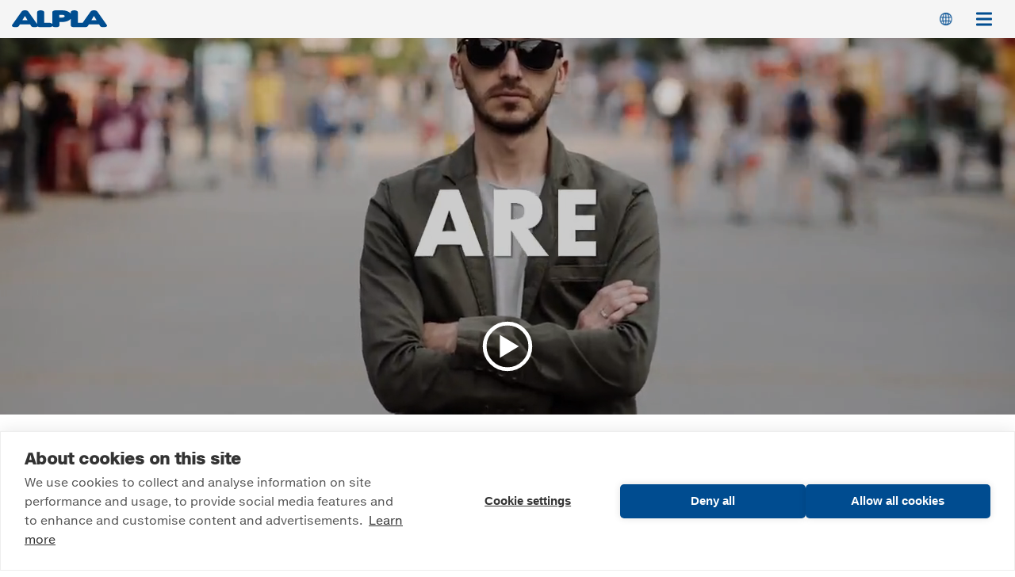

--- FILE ---
content_type: text/html; charset=UTF-8
request_url: https://www.alpla.com/pt
body_size: 9165
content:
<!DOCTYPE html>
<html lang="pt-br" dir="ltr" prefix="content: http://purl.org/rss/1.0/modules/content/  dc: http://purl.org/dc/terms/  foaf: http://xmlns.com/foaf/0.1/  og: http://ogp.me/ns#  rdfs: http://www.w3.org/2000/01/rdf-schema#  schema: http://schema.org/  sioc: http://rdfs.org/sioc/ns#  sioct: http://rdfs.org/sioc/types#  skos: http://www.w3.org/2004/02/skos/core#  xsd: http://www.w3.org/2001/XMLSchema# ">
  <head>
    <meta charset="utf-8" />
<noscript><style>form.antibot * :not(.antibot-message) { display: none !important; }</style>
</noscript><meta name="description" content="ALPLA - ALPLA is a world leader in the development and production of plastic packaging solutions." />
<meta name="keywords" content="ALPLA, plastic packaging solutions, development, production" />
<link rel="canonical" href="https://www.alpla.com/pt" />
<meta name="robots" content="index, follow" />
<meta property="og:site_name" content="ALPLA Group" />
<meta property="og:type" content="website" />
<meta property="og:url" content="https://www.alpla.com/pt/alpla-werke-alwin-lehner-gmbh" />
<meta property="og:title" content="ALPLA" />
<meta property="og:description" content="ALPLA - ALPLA is a world leader in the development and production of plastic packaging solutions." />
<meta name="twitter:card" content="summary" />
<meta name="twitter:description" content="ALPLA - ALPLA is a world leader in the development and production of plastic packaging solutions." />
<meta name="twitter:creator" content="@ALPLApackaging" />
<meta name="facebook-domain-verification" content="bjc7b4t6ibs17z7qxuqpcj64acukwd" />
<meta name="Generator" content="Drupal 10 (https://www.drupal.org)" />
<meta name="MobileOptimized" content="width" />
<meta name="HandheldFriendly" content="true" />
<meta name="viewport" content="width=device-width, initial-scale=1.0" />
<link rel="alternate" hreflang="x-default" href="https://www.alpla.com/en" />
<link rel="icon" href="/themes/custom/corporate/images/alpla-a.svg" type="image/svg+xml" />
<link rel="alternate" hreflang="en" href="https://www.alpla.com/en" />
<link rel="alternate" hreflang="de" href="https://www.alpla.com/de" />
<link rel="alternate" hreflang="es" href="https://www.alpla.com/es" />
<link rel="alternate" hreflang="fr" href="https://www.alpla.com/fr" />
<link rel="alternate" hreflang="it" href="https://www.alpla.com/it" />
<link rel="alternate" hreflang="pl" href="https://www.alpla.com/pl" />
<link rel="alternate" hreflang="pt-br" href="https://www.alpla.com/pt" />
<link rel="alternate" hreflang="ru" href="https://www.alpla.com/ru" />
<link rel="alternate" hreflang="zh-hans" href="https://www.alpla.com/zh-hans" />
<link rel="alternate" hreflang="hu" href="https://www.alpla.com/hu" />

    <title>ALPLA | ALPLA Group</title>
    <link rel="stylesheet" media="all" href="/sites/default/files/css/css_RyFhnUkLpBzOJjlTBx4yHgZc7SaUHMeUPEs1CmP0oH4.css?delta=0&amp;language=pt-br&amp;theme=corporate&amp;include=eJxFilEKwzAMQy-UJkcK7qylBjc2TtNef11h7EOC96SXhVvQgdLUVtLkFNSCfBuFYzpp_ps8u89VZWzgdArDKvYVXN8C5RIYbn3IieUZ7wuuUZ7Ou_FUpAtyfFOb9PKD5YYPlX02GQ" />
<link rel="stylesheet" media="all" href="/sites/default/files/css/css_oACkRuqNJ63H9b0shR85v0iH2AJ9W2_oVhA_gsGMPMg.css?delta=1&amp;language=pt-br&amp;theme=corporate&amp;include=eJxFilEKwzAMQy-UJkcK7qylBjc2TtNef11h7EOC96SXhVvQgdLUVtLkFNSCfBuFYzpp_ps8u89VZWzgdArDKvYVXN8C5RIYbn3IieUZ7wuuUZ7Ou_FUpAtyfFOb9PKD5YYPlX02GQ" />

    

      <!-- Google Tag Manager -->
      <script>(function(w,d,s,l,i){w[l]=w[l]||[];w[l].push({'gtm.start':
                  new Date().getTime(),event:'gtm.js'});var f=d.getElementsByTagName(s)[0],
                j=d.createElement(s),dl=l!='dataLayer'?'&l='+l:'';j.async=true;j.src=
                'https://www.googletagmanager.com/gtm.js?id='+i+dl;f.parentNode.insertBefore(j,f);
        })(window,document,'script','dataLayer','GTM-5C55WW4');</script>
      <!-- End Google Tag Manager -->
  </head>
  <body>
    <a href="#main-content" class="visually-hidden focusable">
      Pular para o conteúdo principal
    </a>
    
      <div class="dialog-off-canvas-main-canvas" data-off-canvas-main-canvas>
    

<input id="corporate-menustate" class="menustate" type="checkbox">
<input id="secondary-menustate" class="menustate" type="checkbox">
<input id="regional-menustate" class="menustate" type="checkbox">
<input id="regioninfocus-menustate" class="menustate" type="checkbox">
<header role="banner" class="menu--primary">
  <div class="primary-menu">
  <div class="row">
    <div class="columns">
      <a href="/pt/alpla-werke-alwin-lehner-gmbh" class="logo"><img src="/themes/custom/corporate/images/logo.svg" alt="Logo ALPLA Group"></a>
      <nav role="navigation" aria-labelledby="block-corporate-main-menu-menu" id="block-corporate-main-menu" class="corporate-main-menu">
            
  

        
        <ul>
            <li>
                  <a href="/pt/empresa" data-drupal-link-system-path="node/4">Empresa</a>
                      </li>
          <li>
                  <a href="/pt/produtos-inovacoes" data-drupal-link-system-path="node/495">Produtos &amp; Inovações</a>
                      </li>
          <li>
                  <a href="/pt/mercados" data-drupal-link-system-path="node/9">Mercados</a>
                      </li>
          <li>
                  <a href="/pt/recursos" data-drupal-link-system-path="node/25">Recursos</a>
                      </li>
          <li>
                  <a href="https://sustainability.alpla.com">Sustentabilidade</a>
                      </li>
          <li>
                  <a href="https://career.alpla.com">Carreira</a>
                      </li>
          <li>
                  <a href="https://blog.alpla.com" target="_blank">Blogue &amp; Imprensa</a>
                      </li>
      </ul>
    


  </nav>

      <div class="buttons-list">
        <label class="regional-menu--trigger icon icon-globe" for="regional-menustate">Switch Language</label>
        <label id="primary-menu--trigger" class="icon icon-menu" for="corporate-menustate">Menu<span></span></label>
      </div>
    </div>
  </div>
</div>

  
    <div class="regional-menu">
    <label class="regional-menu--trigger icon icon-menu" for="regional-menustate">Menu<span></span></label>
    <div class="language-switcher-language-url" id="block-languageswitcher" role="navigation">
  <div class="row">
    <div class="columns">
              <ul class="links"><li hreflang="en" data-drupal-link-system-path="&lt;front&gt;" class="en"><a href="/en" class="language-link" hreflang="en" data-drupal-link-system-path="&lt;front&gt;">English</a></li><li hreflang="de" data-drupal-link-system-path="&lt;front&gt;" class="de"><a href="/de" class="language-link" hreflang="de" data-drupal-link-system-path="&lt;front&gt;">Deutsch</a></li><li hreflang="es" data-drupal-link-system-path="&lt;front&gt;" class="es"><a href="/es" class="language-link" hreflang="es" data-drupal-link-system-path="&lt;front&gt;">Español</a></li><li hreflang="fr" data-drupal-link-system-path="&lt;front&gt;" class="fr"><a href="/fr" class="language-link" hreflang="fr" data-drupal-link-system-path="&lt;front&gt;">Français</a></li><li hreflang="it" data-drupal-link-system-path="&lt;front&gt;" class="it"><a href="/it" class="language-link" hreflang="it" data-drupal-link-system-path="&lt;front&gt;">Italiano</a></li><li hreflang="pl" data-drupal-link-system-path="&lt;front&gt;" class="pl"><a href="/pl" class="language-link" hreflang="pl" data-drupal-link-system-path="&lt;front&gt;">Polski</a></li><li hreflang="pt-br" data-drupal-link-system-path="&lt;front&gt;" class="pt-br is-active" aria-current="page"><a href="/pt" class="language-link is-active" hreflang="pt-br" data-drupal-link-system-path="&lt;front&gt;" aria-current="page">Português</a></li><li hreflang="ru" data-drupal-link-system-path="&lt;front&gt;" class="ru"><a href="/ru" class="language-link" hreflang="ru" data-drupal-link-system-path="&lt;front&gt;">Русский</a></li><li hreflang="zh-hans" data-drupal-link-system-path="&lt;front&gt;" class="zh-hans"><a href="/zh-hans" class="language-link" hreflang="zh-hans" data-drupal-link-system-path="&lt;front&gt;">简体中文</a></li><li hreflang="hu" data-drupal-link-system-path="&lt;front&gt;" class="hu"><a href="/hu" class="language-link" hreflang="hu" data-drupal-link-system-path="&lt;front&gt;">Magyar</a></li></ul>
          </div>
  </div>
</div>
<div id="block-regioninfocus">
  <div class="row">
    <div class="columns">
      <div class="title--trigger">
        <h2>Region in Focus</h2>
              </div>
    </div>
  </div>
  <nav class="regioninfocus">
    <div class="row">
      <div class="columns">
        <div class="background-rythm">
                  
              <ul>
              <li>
        <a href="/pt/africa-oriente-medio-e-turquia" data-drupal-link-system-path="node/507">África, Oriente Médio e Turquia</a>
                                <ul>
              <li>
        <a href="/pt/africa-oriente-medio-e-turquia/africa-subsaariana" data-drupal-link-system-path="node/508">África Subsaariana</a>
              </li>
          <li>
        <a href="/pt/africa-oriente-medio-turquia/lideres" data-drupal-link-system-path="node/872">Líderes da África, Oriente Médio e Turquia</a>
              </li>
        </ul>
  
              </li>
          <li>
        <a href="/pt/america-do-norte" data-drupal-link-system-path="node/550">América do Norte</a>
              </li>
          <li>
        <a href="/pt/caribe" data-drupal-link-system-path="node/556">Caribe</a>
              </li>
          <li>
        <a href="/pt/comunidade-dos-estados-independentes" data-drupal-link-system-path="node/555">Comunidade dos Estados Independentes</a>
              </li>
          <li>
        <a href="/pt/india" data-drupal-link-system-path="node/552">Índia</a>
              </li>
          <li>
        <a href="/pt/mexico-e-america-central" data-drupal-link-system-path="node/554">México e América Central</a>
              </li>
          <li>
        <a href="/pt/america-do-sul" data-drupal-link-system-path="node/557">América do Sul</a>
              </li>
          <li>
        <a href="/pt/western-europa-ocidental" data-drupal-link-system-path="node/565">Western Europa Ocidental</a>
              </li>
          <li>
        <a href="/pt/asia-pacifico" data-drupal-link-system-path="node/725">Ásia-Pacífico</a>
              </li>
          <li>
        <a href="/pt/europa-central-e-oriental" data-drupal-link-system-path="node/577">Europa Central e Oriental</a>
              </li>
        </ul>
  


                </div>
      </div>
    </div>
  </nav>
</div>

  </div>

  </header>

<div class="spacer"></div>

<main role="main">
  <a id="main-content" tabindex="-1"></a>
  	<div data-drupal-messages-fallback class="hidden"></div><article about="/pt/alpla-werke-alwin-lehner-gmbh" class="node--1">
    

    
        <div class="paragraph paragraph--type--video-header paragraph--view-mode--default" id="anchor-454">
                    <div class="trans"></div>
      <video class="video-large video" preload="auto" tabindex="-1" autoplay loop muted data-src="/sites/default/files/2019-05/family-of-pioniers-1280.mp4"></video>
      <video class="video-small video" preload="auto" tabindex="-1" autoplay loop muted playsinline data-src="/sites/default/files/2019-05/family-of-pioniers-800.mp4"></video>
                <picture>
                  <source srcset="/sites/default/files/styles/header_xxxlarge_2x/public/2019-05/video-2019-pioniers.jpg?itok=YBqpTT4c 2x" media="(min-width: 87.5em)" type="image/jpeg" width="3400" height="1240"/>
              <source srcset="/sites/default/files/styles/header_xxlarge/public/2019-05/video-2019-pioniers.jpg?itok=O0lzxKnl 1x, /sites/default/files/styles/header_xxlarge_2x/public/2019-05/video-2019-pioniers.jpg?itok=7_ylYugG 2x" media="(min-width: 75em)" type="image/jpeg" width="1400" height="520"/>
              <source srcset="/sites/default/files/styles/header_xlarge_2x/public/2019-05/video-2019-pioniers.jpg?itok=FfWDKDaX 2x" media="(min-width: 64em)" type="image/jpeg" width="2400" height="980"/>
              <source srcset="/sites/default/files/styles/header_large_2x/public/2019-05/video-2019-pioniers.jpg?itok=M6nwUt6t 2x" media="(min-width: 48em)" type="image/jpeg" width="2048" height="1040"/>
              <source srcset="/sites/default/files/styles/header_medium_2x/public/2019-05/video-2019-pioniers.jpg?itok=mEWNhx-n 2x" media="(min-width: 40em)" type="image/jpeg" width="1536" height="920"/>
              <source srcset="/sites/default/files/styles/header_small_2x/public/2019-05/video-2019-pioniers.jpg?itok=qpF9MUPm 2x" media="(min-width: 0em)" type="image/jpeg" width="640" height="580"/>
                  <img loading="eager" width="400" height="200" src="/sites/default/files/styles/header/public/2019-05/video-2019-pioniers.jpg?itok=dmyQfhxf" alt="ALPLA - Family of pionieers" typeof="foaf:Image" />

  </picture>





        <div class="play">
    <div data-video-embed-field-lazy="&lt;div class=&quot;video-embed-field-provider-youtube video-embed-field-responsive-video&quot;&gt;&lt;iframe width=&quot;854&quot; height=&quot;480&quot; frameborder=&quot;0&quot; allowfullscreen=&quot;allowfullscreen&quot; data-consent=&quot;analytics&quot;  data-src=&quot;https://www.youtube-nocookie.com/embed/E_4ClJVmSFE?autoplay=1&amp;amp;start=0&amp;amp;rel=0&amp;amp;modestbranding=1&quot; frameborder=&quot;0&quot; allow=&quot;accelerometer; autoplay; clipboard-write; encrypted-media; gyroscope; picture-in-picture; web-share&quot; referrerpolicy=&quot;strict-origin-when-cross-origin&quot; allowfullscreen&gt;&lt;/iframe&gt;
&lt;/div&gt;
" class="video-embed-field-lazy"><a href="https://www.youtube.com/watch?v=E_4ClJVmSFE"><img src="/sites/default/files/video_thumbnails/E_4ClJVmSFE.jpg" alt="" typeof="foaf:Image" />
</a><button class="video-embed-field-lazy-play"></button>
</div>

</div>

      </div>

    <div class="paragraph paragraph--type--space-between paragraph--view-mode--default" id="anchor-398">
              <div class="large"></div>
      </div>

    <div class="paragraph paragraph--type--intro centered" id="anchor-1618">
              <div class="row">
        <div class="columns">
          <div class="text">
          
                      <h1 class="headlineLarge">A ALPLA É LÍDER INTERNACIONAL EM DESENVOLVIMENTO E FABRICAÇÃO DE SOLUÇÕES DE EMBALAGEM DE PLÁSTICO INOVADORAS.</h1>
                    <p>Produzimos sistemas de embalagem inovadores, garrafas, tampas e peças moldadas por injeção para os mais variados setores da indústria. Nossa tradição enquanto empresa familiar, as mais modernas tecnologias e também o conhecimento e comprometimento dos nossos colaboradores distinguem nossa empresa e nossos produtos. A sustentabilidade e o manuseio ecológico dos recursos constituem as bases da nossa atividade empresarial. Com a nossa experiência de mais de 30 anos na área da reciclagem e unidades de reciclagem próprias, contribuímos para que os plásticos permaneçam no ciclo de reutilização dos materiais.</p>

          
          </div>
        </div>
      </div>
      </div>

    <div class="paragraph paragraph--type--space-between paragraph--view-mode--default" id="anchor-1619">
              <div class="large"></div>
      </div>

    <div class="paragraph paragraph--type--facts-stats  " id="anchor-66">
              <div class="row">
        <div class="columns">
          <div class="wrapper">
                          <a href="/pt/empresa/fatos-e-numeros">
                      <h2 class="h2">Fatos e Números</h2>
                          </a>
                      <div class="stats">  <div class="paragraph paragraph--type--icon-stats ">
            <div class="image">      <img loading="lazy" src="/sites/default/files/2017-10/people.svg" alt="People" typeof="foaf:Image" />



</div>
  <h3>24.350</h3>
  <p>Funcionários</p>

      </div>
  <div class="paragraph paragraph--type--icon-stats ">
            <div class="image">      <img loading="lazy" src="/sites/default/files/2017-10/pin.svg" alt="Pin" typeof="foaf:Image" />



</div>
  <h3>200</h3>
  <p>Instalações no mundo todo</p>

      </div>
  <div class="paragraph paragraph--type--icon-stats ">
            <div class="image">      <img loading="lazy" src="/sites/default/files/2017-11/icon-flag_0.svg" alt="Flag" typeof="foaf:Image" />



</div>
  <h3>46</h3>
  <p>Países</p>

      </div>
  <div class="paragraph paragraph--type--icon-stats ">
            <div class="image">      <img loading="lazy" src="/sites/default/files/2017-10/globe.svg" alt="Globus" typeof="foaf:Image" />



</div>
  <h3>4</h3>
  <p>Continentes</p>

      </div>
</div>

          </div>
        </div>
      </div>
      </div>

    <div class="paragraph paragraph--type--space-between paragraph--view-mode--default" id="anchor-221">
              <div class="large"></div>
      </div>

      <div class="paragraph paragraph--type--full-image centered" id="anchor-53">
                                            <div class="image">          <picture>
                  <source srcset="/sites/default/files/styles/full_image_centered_xxxlarge/public/2018-08/company-production_0.jpg?itok=b1JeVjZT 1x, /sites/default/files/styles/full_image_centered_xxxlarge_2x/public/2018-08/company-production_0.jpg?itok=1MUp2X7F 2x" media="(min-width: 87.5em)" type="image/jpeg" width="1900" height="614"/>
              <source srcset="/sites/default/files/styles/full_image_centered_xxlarge/public/2018-08/company-production_0.jpg?itok=rm3SSUJb 1x, /sites/default/files/styles/full_image_centered_xxlarge_2x/public/2018-08/company-production_0.jpg?itok=u4jywLLp 2x" media="(min-width: 75em)" type="image/jpeg" width="1400" height="453"/>
              <source srcset="/sites/default/files/styles/full_image_centered_large_2x/public/2018-08/company-production_0.jpg?itok=bnJ0nzH7 2x" media="(min-width: 40em)" type="image/jpeg" width="1500" height="1300"/>
              <source srcset="/sites/default/files/styles/full_image_centered_small_2x/public/2018-08/company-production_0.jpg?itok=ezJm5BLU 2x" media="(min-width: 0em)" type="image/jpeg" width="1000" height="900"/>
                  <img loading="eager" width="1500" height="1300" src="/sites/default/files/styles/full_image_centered_large_2x/public/2018-08/company-production_0.jpg?itok=bnJ0nzH7" alt="alpla mexico " typeof="foaf:Image" />

  </picture>




</div>
                                        <div class="text">
                    <div class="row">
                        <div class="columns">
                            <div class="content">
                                
                                <div class="h2">Empresa</div>
                                <p>Uma empresa familiar cheia de tradição, sempre olhando para o futuro.</p>
                                                                    <div class="button--link"><a href="/pt/empresa" class="button" hreflang="pt-br">saiba mais</a></div>
                                
                                
                            </div>
                        </div>
                    </div>
                </div>
                        </div>

    <div class="paragraph paragraph--type--space-between paragraph--view-mode--default" id="anchor-397">
              <div class="large"></div>
      </div>

    <div class="paragraph paragraph--type--headline centered " id="anchor-403">
              <div class="row">
        <div class="columns">
          <h2 class="h2">Novidades</h2>
        </div>
      </div>
      </div>

    <div class="paragraph paragraph--type--space-between paragraph--view-mode--default" id="anchor-404">
              <div class="medium"></div>
      </div>

  


    <div class="paragraph paragraph--type--recent-news-items paragraph--view-mode--default alpla--blog">
                            <div class="row">
                <div class="columns alpla--blog--items" data-category="">
                    <div></div>
                </div>
            </div>
            </div>

    <div class="paragraph paragraph--type--space-between paragraph--view-mode--default" id="anchor-67">
              <div class="large"></div>
      </div>

      <div class="paragraph paragraph--type--full-image centered" id="anchor-55">
                                            <div class="image">          <picture>
                  <source srcset="/sites/default/files/styles/full_image_centered_xxxlarge/public/2018-10/rgb_alpla_i1a3022_8b.jpg?itok=0_1nBN0K 1x, /sites/default/files/styles/full_image_centered_xxxlarge_2x/public/2018-10/rgb_alpla_i1a3022_8b.jpg?itok=MuUuZoHF 2x" media="(min-width: 87.5em)" type="image/jpeg" width="1900" height="614"/>
              <source srcset="/sites/default/files/styles/full_image_centered_xxlarge/public/2018-10/rgb_alpla_i1a3022_8b.jpg?itok=OQnjkGf_ 1x, /sites/default/files/styles/full_image_centered_xxlarge_2x/public/2018-10/rgb_alpla_i1a3022_8b.jpg?itok=nRouuQhE 2x" media="(min-width: 75em)" type="image/jpeg" width="1400" height="453"/>
              <source srcset="/sites/default/files/styles/full_image_centered_large_2x/public/2018-10/rgb_alpla_i1a3022_8b.jpg?itok=W3encIMj 2x" media="(min-width: 40em)" type="image/jpeg" width="1500" height="1300"/>
              <source srcset="/sites/default/files/styles/full_image_centered_small_2x/public/2018-10/rgb_alpla_i1a3022_8b.jpg?itok=2MnEAGYF 2x" media="(min-width: 0em)" type="image/jpeg" width="1000" height="900"/>
                  <img loading="eager" width="1500" height="1300" src="/sites/default/files/styles/full_image_centered_large_2x/public/2018-10/rgb_alpla_i1a3022_8b.jpg?itok=W3encIMj" alt="silver plastic bottles " typeof="foaf:Image" />

  </picture>




</div>
                                        <div class="text">
                    <div class="row">
                        <div class="columns">
                            <div class="content">
                                
                                <div class="h2">Produtos</div>
                                <p>Embalagem avançada que garante o sucesso comercial de nossos clientes.</p>
                                                                    <div class="button--link"><a href="/pt/produtos-inovacoes/produtos" class="button" hreflang="pt-br">saiba mais</a></div>
                                
                                
                            </div>
                        </div>
                    </div>
                </div>
                        </div>

    <div class="paragraph paragraph--type--space-between paragraph--view-mode--default" id="anchor-222">
              <div class="small"></div>
      </div>

      <div class="paragraph paragraph--type--full-image centered" id="anchor-54">
                                            <div class="image">          <picture>
                  <source srcset="/sites/default/files/styles/full_image_centered_xxxlarge/public/2017-12/alpla-basket.jpg?itok=Tn2sBKvV 1x, /sites/default/files/styles/full_image_centered_xxxlarge_2x/public/2017-12/alpla-basket.jpg?itok=orSqLH_L 2x" media="(min-width: 87.5em)" type="image/jpeg" width="1900" height="614"/>
              <source srcset="/sites/default/files/styles/full_image_centered_xxlarge/public/2017-12/alpla-basket.jpg?itok=4zieOBP- 1x, /sites/default/files/styles/full_image_centered_xxlarge_2x/public/2017-12/alpla-basket.jpg?itok=p5hE0V1Z 2x" media="(min-width: 75em)" type="image/jpeg" width="1400" height="453"/>
              <source srcset="/sites/default/files/styles/full_image_centered_large_2x/public/2017-12/alpla-basket.jpg?itok=_CSNPbST 2x" media="(min-width: 40em)" type="image/jpeg" width="1500" height="1300"/>
              <source srcset="/sites/default/files/styles/full_image_centered_small_2x/public/2017-12/alpla-basket.jpg?itok=1JW-6RRE 2x" media="(min-width: 0em)" type="image/jpeg" width="1000" height="900"/>
                  <img loading="eager" width="1500" height="1300" src="/sites/default/files/styles/full_image_centered_large_2x/public/2017-12/alpla-basket.jpg?itok=_CSNPbST" alt="end consumer market segments " typeof="foaf:Image" />

  </picture>




</div>
                                        <div class="text">
                    <div class="row">
                        <div class="columns">
                            <div class="content">
                                
                                <div class="h2">Mercados</div>
                                <p>Soluções ideais para necessidades individuais de vários segmentos de mercado.</p>
                                                                    <div class="button--link"><a href="/pt/mercados" class="button" hreflang="pt-br">saiba mais</a></div>
                                
                                
                            </div>
                        </div>
                    </div>
                </div>
                        </div>

    <div class="paragraph paragraph--type--space-between paragraph--view-mode--default" id="anchor-223">
              <div class="small"></div>
      </div>

      <div class="paragraph paragraph--type--full-image centered" id="anchor-56">
                                            <div class="image">          <picture>
                  <source srcset="/sites/default/files/styles/full_image_centered_xxxlarge/public/2018-06/plastic_bottle_production.jpg?itok=mAqOfvLW 1x, /sites/default/files/styles/full_image_centered_xxxlarge_2x/public/2018-06/plastic_bottle_production.jpg?itok=nNfPRaOP 2x" media="(min-width: 87.5em)" type="image/jpeg" width="1900" height="614"/>
              <source srcset="/sites/default/files/styles/full_image_centered_xxlarge/public/2018-06/plastic_bottle_production.jpg?itok=l7Pqw2yN 1x, /sites/default/files/styles/full_image_centered_xxlarge_2x/public/2018-06/plastic_bottle_production.jpg?itok=dYTgZtT_ 2x" media="(min-width: 75em)" type="image/jpeg" width="1400" height="453"/>
              <source srcset="/sites/default/files/styles/full_image_centered_large_2x/public/2018-06/plastic_bottle_production.jpg?itok=4hXNKe-b 2x" media="(min-width: 40em)" type="image/jpeg" width="1500" height="1300"/>
              <source srcset="/sites/default/files/styles/full_image_centered_small_2x/public/2018-06/plastic_bottle_production.jpg?itok=gUmdkl8B 2x" media="(min-width: 0em)" type="image/jpeg" width="1000" height="900"/>
                  <img loading="eager" width="1500" height="1300" src="/sites/default/files/styles/full_image_centered_large_2x/public/2018-06/plastic_bottle_production.jpg?itok=4hXNKe-b" alt="ALPLA - Bottle production" typeof="foaf:Image" />

  </picture>




</div>
                                        <div class="text">
                    <div class="row">
                        <div class="columns">
                            <div class="content">
                                
                                <div class="h2">Recursos</div>
                                <p>Décadas de experiência no desenvolvimento de excelentes embalagens de plástico.</p>
                                                                    <div class="button--link"><a href="/pt/recursos" class="button" hreflang="pt-br">saiba mais</a></div>
                                
                                
                            </div>
                        </div>
                    </div>
                </div>
                        </div>

    <div class="paragraph paragraph--type--space-between paragraph--view-mode--default" id="anchor-224">
              <div class="small"></div>
      </div>

      <div class="paragraph paragraph--type--full-image centered" id="anchor-57">
                                            <div class="image">          <picture>
                  <source srcset="/sites/default/files/styles/full_image_centered_xxxlarge/public/2017-11/rgb_alpla_binnenbecken_45cm.jpg?itok=EGfvlaPe 1x, /sites/default/files/styles/full_image_centered_xxxlarge_2x/public/2017-11/rgb_alpla_binnenbecken_45cm.jpg?itok=MiPsPvqF 2x" media="(min-width: 87.5em)" type="image/jpeg" width="1900" height="614"/>
              <source srcset="/sites/default/files/styles/full_image_centered_xxlarge/public/2017-11/rgb_alpla_binnenbecken_45cm.jpg?itok=rX-zYjuW 1x, /sites/default/files/styles/full_image_centered_xxlarge_2x/public/2017-11/rgb_alpla_binnenbecken_45cm.jpg?itok=UdiTdt91 2x" media="(min-width: 75em)" type="image/jpeg" width="1400" height="453"/>
              <source srcset="/sites/default/files/styles/full_image_centered_large_2x/public/2017-11/rgb_alpla_binnenbecken_45cm.jpg?itok=bCJmIMfF 2x" media="(min-width: 40em)" type="image/jpeg" width="1500" height="1300"/>
              <source srcset="/sites/default/files/styles/full_image_centered_small_2x/public/2017-11/rgb_alpla_binnenbecken_45cm.jpg?itok=3h6albLb 2x" media="(min-width: 0em)" type="image/jpeg" width="1000" height="900"/>
                  <img loading="eager" width="1500" height="1300" src="/sites/default/files/styles/full_image_centered_large_2x/public/2017-11/rgb_alpla_binnenbecken_45cm.jpg?itok=bCJmIMfF" alt="sustainability " typeof="foaf:Image" />

  </picture>




</div>
                                        <div class="text">
                    <div class="row">
                        <div class="columns">
                            <div class="content">
                                
                                <div class="h2">Sustentabilidade</div>
                                <p>Ações responsáveis ​​para a nossa sociedade, meio-ambiente e nossos funcionários.</p>
                                                                    <div class="button--link"><a href="/pt/sustentabilidade" class="button" hreflang="pt-br">saiba mais</a></div>
                                
                                
                            </div>
                        </div>
                    </div>
                </div>
                        </div>

    <div class="paragraph paragraph--type--space-between paragraph--view-mode--default" id="anchor-225">
              <div class="small"></div>
      </div>

      <div class="paragraph paragraph--type--full-image centered" id="anchor-58">
                                            <div class="image">          <picture>
                  <source srcset="/sites/default/files/styles/full_image_centered_xxxlarge/public/2018-08/alpla-employees.jpg?itok=PtMdVZYd 1x, /sites/default/files/styles/full_image_centered_xxxlarge_2x/public/2018-08/alpla-employees.jpg?itok=cFsuXVtz 2x" media="(min-width: 87.5em)" type="image/jpeg" width="1900" height="614"/>
              <source srcset="/sites/default/files/styles/full_image_centered_xxlarge/public/2018-08/alpla-employees.jpg?itok=W1JWk87- 1x, /sites/default/files/styles/full_image_centered_xxlarge_2x/public/2018-08/alpla-employees.jpg?itok=pcPYOODn 2x" media="(min-width: 75em)" type="image/jpeg" width="1400" height="453"/>
              <source srcset="/sites/default/files/styles/full_image_centered_large_2x/public/2018-08/alpla-employees.jpg?itok=kXleJM6f 2x" media="(min-width: 40em)" type="image/jpeg" width="1500" height="1300"/>
              <source srcset="/sites/default/files/styles/full_image_centered_small_2x/public/2018-08/alpla-employees.jpg?itok=Ohm4t4io 2x" media="(min-width: 0em)" type="image/jpeg" width="1000" height="900"/>
                  <img loading="eager" width="1500" height="1300" src="/sites/default/files/styles/full_image_centered_large_2x/public/2018-08/alpla-employees.jpg?itok=kXleJM6f" alt="technical employees " typeof="foaf:Image" />

  </picture>




</div>
                                        <div class="text">
                    <div class="row">
                        <div class="columns">
                            <div class="content">
                                
                                <div class="h2">Carreira</div>
                                <p>Nossa equipe é a base para o sucesso global da ALPLA.</p>
                                                                    <div class="button--link"><a href="/en/node/497" class="button" hreflang="en">saiba mais</a></div>
                                
                                
                            </div>
                        </div>
                    </div>
                </div>
                        </div>

        <a href="https://product-catalogue.alpla.com/?utm_source=alpla.com&amp;utm_medium=referral&amp;utm_campaign=button" target="_blank" rel="noopener"
       aria-label="New standard product catalogue" class="troublemaker">
        <div class="troublemaker__content">
            <div class="troublemaker__content__text">
                <div class="title">New standard product catalogue</div>
                <div class="more">saiba mais</div>
            </div>
        </div>
    </a>
    
    
        <a href="https://www.alpla.com/en/exhibitions" target="_blank" rel="noopener"
       aria-label="Conheça nossos especialistas em feiras líderes mundiais" class="troublemaker">
        <div class="troublemaker__content">
            <div class="troublemaker__content__text">
                <div class="title">Conheça nossos especialistas em feiras líderes mundiais</div>
                <div class="more">saiba mais</div>
            </div>
        </div>
    </a>
    
    
        <a href="https://sustainability-report23-24.alpla.com/" target="_blank" rel="noopener"
       aria-label="Explore our latest sustainability report" class="troublemaker">
        <div class="troublemaker__content">
            <div class="troublemaker__content__text">
                <div class="title">Explore our latest sustainability report</div>
                <div class="more">saiba mais</div>
            </div>
        </div>
    </a>
    


</article>




</main>

<footer role="contentinfo">
  	<div class="row">
		<div class="columns">
			<div class="wrapper">
				<div class="block-breadcrumbs">
  <nav role="navigation" aria-labelledby="system-breadcrumb">
    <ol itemscope itemtype="https://schema.org/BreadcrumbList">
                <li itemprop="itemListElement" itemscope itemtype="https://schema.org/ListItem">
                        <span itemprop="name">Início</span>
              <meta itemprop="position" content="1">
                </li>
              </ol>
  </nav>

</div>
<div id="block-corporate-footer">

        <ul>
                  <li class="parent">
              <a href="/pt/empresa" data-drupal-link-system-path="node/4">Empresa</a>
                            <ul>
                      <li>
              <a href="/pt/empresa/fatos-e-numeros" data-drupal-link-system-path="node/6">Fatos e Números</a>
              </li>
                  <li>
              <a href="/pt" class="regions-menu is-active" data-drupal-link-system-path="&lt;front&gt;" aria-current="page">Regions</a>
              </li>
                  <li>
              <a href="/pt/empresa/presenca-global" data-drupal-link-system-path="node/7">Presença Global</a>
              </li>
                  <li>
              <a href="/pt/empresa/identidade-da-alpla" data-drupal-link-system-path="node/8">Identidade da ALPLA</a>
              </li>
                  <li>
              <a href="/pt/empresa/condicoes-e-termos-gerais" data-drupal-link-system-path="node/467">Condições e Termos Gerais</a>
              </li>
                  <li>
              <a href="/pt/node/727" data-drupal-link-system-path="node/727">Declaração de proteção de dados</a>
              </li>
                  <li>
              <a href="https://sicher-melden.de/alpla">Sistema de denúncia</a>
              </li>
      </ul>
    
              </li>
                <li class="parent">
              <a href="/pt/produtos-inovacoes" data-drupal-link-system-path="node/495">Produtos &amp; Inovação</a>
                            <ul>
                      <li>
              <a href="/pt/produtos-inovacoes/produtos" data-drupal-link-system-path="node/17">Produtos</a>
              </li>
                  <li>
              <a href="/pt/produtos-inovacoes/product-development-center" data-drupal-link-system-path="node/18">Product Development Center</a>
              </li>
                  <li>
              <a href="/pt/produtos-inovacoes/estudos-de-caso" data-drupal-link-system-path="node/32">Estudos de caso</a>
              </li>
                  <li>
              <a href="https://product-catalogue.alpla.com/" target="_blank" rel="noopener">Standard Products</a>
              </li>
      </ul>
    
              </li>
                <li class="parent">
              <a href="/pt/mercados" data-drupal-link-system-path="node/9">Mercados</a>
                            <ul>
                      <li>
              <a href="/pt/mercados/bebidas" data-drupal-link-system-path="node/10">Bebidas</a>
              </li>
                  <li>
              <a href="/pt/mercados/alimentacao" data-drupal-link-system-path="node/11">Alimentação</a>
              </li>
                  <li>
              <a href="/pt/mercados/leite-e-laticinios" data-drupal-link-system-path="node/12">Leite e Laticínios</a>
              </li>
                  <li>
              <a href="/pt/mercados/tratamento-de-beleza" data-drupal-link-system-path="node/13">Tratamento de beleza</a>
              </li>
                  <li>
              <a href="/pt/mercados/cuidados-domiciliares" data-drupal-link-system-path="node/14">Cuidados domiciliares</a>
              </li>
                  <li>
              <a href="https://www.alplapharma.com/en">Produtos farmacêuticos</a>
              </li>
                  <li>
              <a href="/pt/mercados/oleos-e-lubrificantes" data-drupal-link-system-path="node/15">Óleos e lubrificantes</a>
              </li>
      </ul>
    
              </li>
                <li class="parent">
              <a href="/pt/recursos" data-drupal-link-system-path="node/25">Recursos</a>
                            <ul>
                      <li>
              <a href="/pt/recursos/competencia-do-sistema" data-drupal-link-system-path="node/468">Competência do sistema</a>
              </li>
                  <li>
              <a href="/pt/recursos/principio-de-qualidade" data-drupal-link-system-path="node/26">Princípio de qualidade</a>
              </li>
                  <li>
              <a href="/pt/recursos/tecnologias" data-drupal-link-system-path="node/27">Tecnologias</a>
              </li>
                  <li>
              <a href="/pt/recursos/reciclagem" data-drupal-link-system-path="node/29">Reciclagem</a>
              </li>
      </ul>
    
              </li>
                <li class="parent">
              <a href="https://sustainability.alpla.com/en" target="_blank">Sustentabilidade</a>
                            <ul>
                      <li>
              <a href="/pt/mito-da-garrafa-pet-nociva" target="_blank" rel="noopener" data-drupal-link-system-path="node/657">Mitos do plástico </a>
              </li>
                  <li>
              <a href="/pt/sustentabilidade/calculadora-de-co2" target="_blank" data-drupal-link-system-path="node/731">Calculadora de CO₂</a>
              </li>
                  <li>
              <a href="/pt/micropl%C3%A1sticos" target="_blank" data-drupal-link-system-path="node/943">Microplástico</a>
              </li>
      </ul>
    
              </li>
                <li class="parent">
              <a href="http://brasalpla.miisy.com" target="_blank" rel="noopener">Fornecedores</a>
                            <ul>
                      <li>
              <a href="http://brasalpla.miisy.com" target="_blank" rel="noopener">Eu quero ser um Fornecedor</a>
              </li>
      </ul>
    
              </li>
                  <li>
              <a href="https://career.alpla.com">Carreira</a>
              </li>
                <li class="parent">
              <a href="https://blog.alpla.com" target="_blank">Blogue &amp; Imprensa</a>
                            <ul>
                      <li>
              <a href="/sites/default/files/2018-10/ALPLA-Logo-2018_0.zip">Logo Download</a>
              </li>
                  <li>
              <a href="https://www.alpla.com/en/exhibitions" target="_self">Exposições</a>
              </li>
                  <li>
              <span class="newsletter-open">Newsletter</span>
              </li>
                  <li>
              <a href="/pt/comunica%C3%A7%C3%A3o-para-o-consumidor-final" data-drupal-link-system-path="node/746">Comunicação com o consumidor final</a>
              </li>
      </ul>
    
              </li>
      </ul>
    


</div>
<div id="block-footersecond">
      <span class="title-list">Get in touch</span>
  
              <ul>
              <li>
        <a href="/pt/notificacao-do-site" data-drupal-link-system-path="node/470">Notificação do site</a>
              </li>
          <li>
        <a href="/pt/empresa/presenca-global" data-drupal-link-system-path="node/7">All Contacts</a>
              </li>
          <li>
        <a href="/pt/node/643" data-drupal-link-system-path="node/643">Compliance</a>
              </li>
        </ul>
  


</div>
<div id="block-footersocialmedia">

              <ul>
              <li>
        <a href="https://www.xing.com/companies/alplawerke-alwinlehnergmbh%26cokg" target="_blank" rel="noopener">Xing</a>
              </li>
          <li>
        <a href="https://www.linkedin.com/company/110410/" target="_blank" rel="noopener">LinkedIn</a>
              </li>
          <li>
        <a href="https://twitter.com/ALPLApackaging" target="_blank" rel="noopener">Twitter</a>
              </li>
          <li>
        <a href="https://www.youtube.com/user/ALPLApackaging" target="_blank" rel="noopener">YoutTube</a>
              </li>
          <li>
        <a href="https://www.facebook.com/ALPLA-Group-2327667407514858/" target="_blank" rel="noopener">Facebook</a>
              </li>
          <li>
        <a href="https://www.instagram.com/ALPLAGroup/" target="_blank" rel="noopener" class="instagram">Instagram</a>
              </li>
        </ul>
  


</div>

			</div>
			<p>
				<a href="/pt/node/469">
					<strong>&copy;
						2025
						ALPLA</strong>
					- All rights reserved /
					Aviso do site</a><br>
				<a href="https://content.alpla.com/global/modern-slavery-statement/modern-slavery-statement.pdf" target="_blank">UK Modern Slavery Act</a>
				/
				<a href="https://content.alpla.com/western-europe/united-kingdom/golborne/alpla-uk-limited/pdf/ALPLA-uk-ltd-tax-strategy.pdf" target="_blank">UK Tax Strategy</a>
				/
				<a href="https://content.alpla.com/western-europe/united-kingdom/golborne/alpla-uk-limited/pdf/ALPLA-uk-ltd-gender-pay-report-2024.pdf" target="_blank">UK Gender Pay Reporting 2024</a>
				/
				<a href="https://content.alpla.com/western-europe/united-kingdom/pdf/UK-Section-172-Statement.pdf" target="_blank">Section 172(1) Statement</a><br>
				<a href="https://www.alpla.com/en/poland-tax-strategy">PL Tax Strategy</a>
				<span class="only-polsky">/
					<a href="https://content.alpla.com/eastern-europe/poland/pdf/APON-Polityka-prywatnosci.pdf" target="_blank">Apon – Polityka prywatności</a>
					/
					<a href="https://content.alpla.com/eastern-europe/poland/pdf/Projekty-dofinansowane.pdf" target="_blank" class="only-polsky">Projekty dofinansowane</a>
					/
					<a href="https://content.alpla.com/eastern-europe/poland/pdf/polityka-prywatnosci.pdf" target="_blank">Polityka prywatności</a>
					/
					<a href="https://content.alpla.com/eastern-europe/poland/pdf/informacja-o-ochronie-danych-w-systemie-kamer-dostosowana.pdf" target="_blank">Informacja
						 o ochronie danych osobowych dotyczące systemu kamer</a>
				</span>
				<br>
				<a href="https://content.alpla.com/eastern-europe/greece/data_privacy.pdf" target="_blank" rel="noopener">ALPLA Greece - CCTV Data pricacy statement</a><br>
				<a href="https://content.alpla.com/eastern-europe/romania/data_privacy.pdf" target="_blank" rel="noopener">ALPLA Romania - CCTV Data pricacy statement</a><br>
				<span class="only-italian-Inline">
					<a href="https://content.alpla.com/south-europe/italy/pdf/WEEU-MD-3611-Codice-Etico-di-Alpla-Italia.pdf" target="_blank" class="only-italian-Inline">ALPLA Italia - Codice Etico Italia</a>
					/
					<a href="https://content.alpla.com/south-europe/italy/pdf/MOG-231-Plasco.pdf" target="_blank" class="only-italian-Inline">Modello di Organizzazione 231 Plasco</a>
					/
					<a href="https://content.alpla.com/south-europe/italy/pdf/MOG-231-Alpla-Ostellato.pdf" target="_blank" class="only-italian-Inline">Modello di Organizzazione 231 ALPLA Ostellato</a>
					/
					<a href="https://content.alpla.com/south-europe/italy/pdf/MOG-231-Alpla-Italia.pdf" target="_blank" class="only-italian-Inline">Modello di Organizzazione 231 ALPLA Italia</a>
					<br></span>
				<br>
				<a href="https://www.anthem.com/machine-readable-file" target="_blank" rel="noopener">Transparency in Coverage</a>
			</p>
		</div>
	</div>

</footer>

  </div>

    

        <div id="newsletter-overlay">
    	<div class="newsletter-close"></div>
    	<div
             data-form-id='abb252e0-ba9a-ef11-8a69-000d3a2abff8'
             data-form-api-url='https://public-eur.mkt.dynamics.com/api/v1.0/orgs/48eec337-0018-ef11-8406-000d3ab39e49/landingpageforms'
             data-cached-form-url='https://assets-eur.mkt.dynamics.com/48eec337-0018-ef11-8406-000d3ab39e49/digitalassets/forms/abb252e0-ba9a-ef11-8a69-000d3a2abff8' ></div>
             <script src='https://cxppusa1formui01cdnsa01-endpoint.azureedge.net/eur/FormLoader/FormLoader.bundle.js' ></script>
    </div>
    
    <script type="application/json" data-drupal-selector="drupal-settings-json">{"path":{"baseUrl":"\/","pathPrefix":"pt\/","currentPath":"node\/1","currentPathIsAdmin":false,"isFront":true,"currentLanguage":"pt-br"},"pluralDelimiter":"\u0003","suppressDeprecationErrors":true,"user":{"uid":0,"permissionsHash":"2d15131af5a84328c6107fc08cf1b0d97774724d030ff5e8cf76d887341d9b9e"}}</script>
<script src="/sites/default/files/js/js_GBvKWdmYVsb0VL5pPvysUuCYgZ_vuwigoZ6a4srnOG4.js?scope=footer&amp;delta=0&amp;language=pt-br&amp;theme=corporate&amp;include=eJwFwQEKwCAIBdALNTqSaLoQHF8sgu30e08Ckzi9r1Gee7WBShRv6zMgHO24GsgeMaXbLbQHf-8VYP0B5z8Xzg"></script>
<script src="https://api.mapbox.com/mapbox-gl-js/v0.40.0/mapbox-gl.js"></script>
<script src="/sites/default/files/js/js_TZ9wQuy77aujJHRAWFV2IEjs4QvB7HHHYdp1S3iRjZg.js?scope=footer&amp;delta=2&amp;language=pt-br&amp;theme=corporate&amp;include=eJwFwQEKwCAIBdALNTqSaLoQHF8sgu30e08Ckzi9r1Gee7WBShRv6zMgHO24GsgeMaXbLbQHf-8VYP0B5z8Xzg"></script>



    <!-- Google Tag Manager (noscript) -->
    <noscript><iframe src="https://www.googletagmanager.com/ns.html?id=GTM-5C55WW4"
                      height="0" width="0" style="display:none;visibility:hidden"></iframe></noscript>
    <!-- End Google Tag Manager (noscript) -->

    <script src="https://cdn.usefathom.com/script.js" data-site="XSKBGCKC" defer></script>
  </body>
</html>


--- FILE ---
content_type: text/html
request_url: https://assets-eur.mkt.dynamics.com/48eec337-0018-ef11-8406-000d3ab39e49/digitalassets/forms/abb252e0-ba9a-ef11-8a69-000d3a2abff8
body_size: 7376
content:
<!DOCTYPE html><html><head>
    <meta http-equiv="Content-Type" content="text/html; charset=utf-8">
    <meta name="viewport" content="width=device-width, initial-scale=1.0">
    <link href="https://go.microsoft.com/fwlink/?linkid=2224838" data-comment="Form extensibility documentation" rel="author">
    <title>ALPLA Newsletter - Overlay</title>
    <meta name="referrer" content="never">
    <meta type="xrm/designer/setting" name="type" value="marketing-designer-content-editor-document">
    <meta type="xrm/designer/setting" name="layout-editable" value="marketing-designer-layout-editable">


    <style>
        .hide-on-desktop-class {
            display: none !important;
        }
        
        @font-face {
            font-family: FuturaLTW1G-Light;
            font-display: swap;
            src: url("https://assets-eur.mkt.dynamics.com/273845c8-bc33-4b2e-a1c0-034cd996fe02/digitalassets/fonts/b3e92b60-fb44-ef11-a316-6045bde0c1a9?ts=638568999950000000");
        }

        @font-face {
            font-family: FuturaLTW1G-Book;
            font-display: swap;
            src: url("https://assets-eur.mkt.dynamics.com/273845c8-bc33-4b2e-a1c0-034cd996fe02/digitalassets/fonts/b99b335a-fb44-ef11-a316-6045bde0c1a9?ts=638568999920000000");
        }

        @font-face {
            font-family: FuturaLTW1G-MediumObl;
            font-display: swap;
            src: url("https://assets-eur.mkt.dynamics.com/273845c8-bc33-4b2e-a1c0-034cd996fe02/digitalassets/fonts/d7e92b60-fb44-ef11-a316-6045bde0c1a9");
        }

        @font-face {
            font-family: HelveticaNeueLTWorld-55Rm;
            font-display: swap;
            src: url("https://assets-eur.mkt.dynamics.com/273845c8-bc33-4b2e-a1c0-034cd996fe02/digitalassets/fonts/226bc36c-fb44-ef11-a316-6045bde0c1a9");
        }

        @font-face {
            font-family: HelveticaNeueLTWorld-56It;
            font-display: swap;
            src: url("https://assets-eur.mkt.dynamics.com/273845c8-bc33-4b2e-a1c0-034cd996fe02/digitalassets/fonts/246bc36c-fb44-ef11-a316-6045bde0c1a9");
        }

        @font-face {
            font-family: HelveticaNeueLTWorld-75Bd;
            font-display: swap;
            src: url("https://assets-eur.mkt.dynamics.com/273845c8-bc33-4b2e-a1c0-034cd996fe02/digitalassets/fonts/256bc36c-fb44-ef11-a316-6045bde0c1a9");
        }

        @font-face {
            font-family: HelveticaNeueLTWorld-76BdIt;
            font-display: swap;
            src: url("https://assets-eur.mkt.dynamics.com/273845c8-bc33-4b2e-a1c0-034cd996fe02/digitalassets/fonts/236bc36c-fb44-ef11-a316-6045bde0c1a9");
        }

        .editor-control-layout html {
            box-sizing: border-box;
            background-color: rgb(255, 255, 255);
        }

        .editor-control-layout *,
        .editor-control-layout ::before,
        .editor-control-layout ::after {
            box-sizing: inherit;
        }

       #newsletter-overlay-form h1 {
            margin: 0px;
            padding: 0px;
            width: 100%;
            line-height: 1.25;
            font-family: FuturaLTW1G-Book, Arial, sans-serif;
            font-size: 48px;
            color: rgb(255, 255, 255);
            font-weight: normal;
            text-transform: uppercase;
            letter-spacing: 0.05rem;
        }

       #newsletter-overlay-form h2 {
            margin: 0px;
            padding: 0px;
            width: 100%;
            line-height: 1.25;
            font-family: FuturaLTW1G-Book, Arial, sans-serif;
            font-size: 42px;
            color: rgb(255, 255, 255);
            font-weight: normal;
            text-transform: uppercase;
            letter-spacing: 0.05rem;
        }

        #newsletter-overlay-form h3 {
            margin: 0px;
            padding: 0px;
            width: 100%;
            line-height: 1.25;
            font-family: FuturaLTW1G-Book, Arial, sans-serif;
            font-size: 32px;
            color: rgb(255, 255, 255);
            font-weight: normal;
            text-transform: uppercase;
            letter-spacing: 0.05rem;
        }

        .marketingForm p {
            margin: 0px;
            padding: 0px;
            line-height: 1.25;
            font-family: FuturaLTW1G-Book, Arial, sans-serif;
            font-size: 19px;
            color: rgb(255, 255, 255);
        }

        .marketingForm a,
        div[data-editorblocktype="Captcha"] td:nth-of-type(2) a {
            text-decoration: none;
            font-family: HelveticaNeueLTWorld-55Rm, Arial, sans-serif;
            font-size: 14px;
        }

         #newsletter-overlay-form div[data-editorblocktype="SubmitButton"] {
            padding-left: 30px !important;
            padding-top: 10px !important;
        }

        .marketingForm .primaryButtonWrapper,
        .submitButtonWrapper {
            text-align: left;
            margin: 10px 0px;
        }

        #newsletter-overlay-form .primaryButton,
       #newsletter-overlay-form .submitButton {
            font-weight: 400;
            font-size: 16px;
            line-height: 10px;
            border: none;
            color: rgb(0, 77, 144);
            padding: 1rem;
            cursor: pointer;
            width: 100%;
            max-width: 11.5rem;
            font-family: FuturaLTW1G-Book, Arial, sans-serif;
            background-color: rgb(255, 255, 255) !important;
            border-radius: 32px !important;
        }

        #newsletter-overlay-form .secondaryButton {
            font-family: HelveticaNeueLTWorld-55Rm, Arial, sans-serif;
            font-weight: 700;
            font-size: 16px;
            line-height: 22px;
            background-color: rgb(255, 255, 255);
            border: 1px solid rgb(0, 130, 221);
            border-radius: 4px;
            color: rgb(34, 102, 227);
            padding: 10px 20px;
            margin: 0px;
            cursor: pointer;
        }

        .marketingForm .error {
            font-family: Arial, Verdana, sans-serif;
            font-weight: bold;
            font-size: 8px;
            margin: 0px;
            padding: 0px;
            color: rgb(168, 0, 0);
        }

        .zero-state-container span {
            font-family: HelveticaNeueLTWorld-55Rm, Arial, sans-serif;
            font-weight: 600;
            font-size: 20px;
            line-height: 26px;
            color: rgb(36, 36, 36);
        }

        form.marketingForm {
            color: rgb(0, 0, 0);
            font-family: HelveticaNeueLTWorld-55Rm, Arial, sans-serif;
            font-size: 14px;
        }

      #newsletter-overlay-form div[data-layout="true"] {
            margin: 0px auto;
            background-color: transparent;
            transition: opacity 0.5s ease-in-out;
            visibility: visible;
            opacity: 1;
            pointer-events: all;
        }

         #newsletter-overlay-form div[data-editorblocktype="SubmitButton"] {
            padding: 20px 7.5%;
        }

         #newsletter-overlay-form div[data-editorblocktype="Captcha"] {
            padding: 20px 12% 20px 10px;
        }

         #newsletter-overlay-form div[data-editorblocktype="Captcha"] table,
         #newsletter-overlay-form div[data-editorblocktype="Captcha"] div>table>tbody>tr>td:nth-of-type(2) {
            width: 90% !important;
        }

         #newsletter-overlay-form div[data-editorblocktype="Captcha"] div>div>table>tbody>tr:first-of-type>td:last-of-type {
            padding-bottom: 12px !important;
        }

         #newsletter-overlay-form div[data-editorblocktype="Captcha"] tr[id="wlspispHIPErrorContainer"] {
            margin-top: 20px;
        }

         #newsletter-overlay-form div[data-editorblocktype="Captcha"] tr[id="wlspispHIPErrorContainer"] td:nth-of-type(2) {
            width: auto !important;
        }

         #newsletter-overlay-form div[data-editorblocktype="Captcha"] tr[id="wlspispHIPErrorContainer"] img {
            display: flex;
        }

         #newsletter-overlay-form div[data-editorblocktype="Captcha"] td:nth-of-type(2)>div>div {
            margin-top: 4px;
        }

         #newsletter-overlay-form div[data-editorblocktype="Captcha"] td:nth-of-type(2)>div>div * {
            font-weight: 400;
        }

         #newsletter-overlay-form div[data-editorblocktype="Captcha"] td:nth-of-type(2)>div>div b {
            color: rgb(121, 119, 117);
        }

         #newsletter-overlay-form div[data-editorblocktype="Captcha"] tr:nth-of-type(2)>td {
            height: 0px !important;
        }

         #newsletter-overlay-form div[data-editorblocktype="Captcha"] td input {
            margin-top: 20px !important;
            padding: 6px 8px !important;
            width: 100% !important;
        }

         #newsletter-overlay-form div[data-editorblocktype="Captcha"] div[id^="wlspaudioBtnHolder"] {
            display: flex;
            align-items: center;
            justify-content: center;
        }

         #newsletter-overlay-form div[data-editorblocktype="About"],
         #newsletter-overlay-form div[data-editorblocktype="Sessions"],
         #newsletter-overlay-form div[data-editorblocktype="Speakers"] {
            padding: 32px 24px;
        }

         #newsletter-overlay-form .textFormFieldBlock,
         #newsletter-overlay-form .dateTimeFormFieldBlock,
         #newsletter-overlay-form .twoOptionFormFieldBlock,
         #newsletter-overlay-form .optionSetFormFieldBlock,
         #newsletter-overlay-form .multiOptionSetFormFieldBlock,
         #newsletter-overlay-form .lookupFormFieldBlock {
            padding: 4px 2px;
            display: flex;
            flex-direction: column;
            gap: 2px;
        }

         #newsletter-overlay-form table.multi .textFormFieldBlock,
         #newsletter-overlay-form table.multi .dateTimeFormFieldBlock,
         #newsletter-overlay-form table.multi .twoOptionFormFieldBlock,
         #newsletter-overlay-form table.multi .optionSetFormFieldBlock,
         #newsletter-overlay-form table.multi .multiOptionSetFormFieldBlock,
         #newsletter-overlay-form table.multi .lookupFormFieldBlock {
            padding: 1px 0px;
        }

         #newsletter-overlay-form div.submitButtonWrapper {
            padding-left: 2px !important;
        }

       #newsletter-overlay-form label {
            font-size: 16px;
            color: rgb(255, 255, 255) !important;
        }

         #newsletter-overlay-form div.consentBlock {
            padding-left: 30px !important;
        }

       #newsletter-overlay-form div.consentBlock label p {
            color: rgb(169, 163, 175);
        }

         #newsletter-overlay-form .consentBlock {
            padding: 4px 30px;
            margin-bottom: 15px;
        }

       #newsletter-overlay-form .textFormFieldBlock label,
       #newsletter-overlay-form .dateTimeFormFieldBlock label,
        #newsletter-overlay-form .lookupFormFieldBlock label,
       #newsletter-overlay-form .twoOptionFormFieldBlock label.block-label,
       #newsletter-overlay-form .optionSetFormFieldBlock label.block-label,
       #newsletter-overlay-form .multiOptionSetFormFieldBlock label.block-label,
       #newsletter-overlay-form div[data-editorblocktype="Captcha"] label[id^="wlspispHipInstructionContainer"],
       #newsletter-overlay-form .textFormFieldBlock label *,
       #newsletter-overlay-form .dateTimeFormFieldBlock label *,
       #newsletter-overlay-form .lookupFormFieldBlock label *,
       #newsletter-overlay-form .twoOptionFormFieldBlock label.block-label *,
       #newsletter-overlay-form .optionSetFormFieldBlock label.block-label *,
       #newsletter-overlay-form .multiOptionSetFormFieldBlock label.block-label *,
       #newsletter-overlay-form .eventSession label *,
       #newsletter-overlay-form .consentBlock label p {
            font-family: HelveticaNeueLTWorld-55Rm, Arial, sans-serif;
            font-size: 16px;
            font-weight: 400;
            color: rgb(255, 255, 255);
        }

       #newsletter-overlay-form .textFormFieldBlock label,
       #newsletter-overlay-form .dateTimeFormFieldBlock label,
       #newsletter-overlay-form .lookupFormFieldBlock label,
        #newsletter-overlay-form .twoOptionFormFieldBlock label.block-label,
       #newsletter-overlay-form .optionSetFormFieldBlock label.block-label,
       #newsletter-overlay-form .multiOptionSetFormFieldBlock label.block-label,
       #newsletter-overlay-form div[data-editorblocktype="Captcha"] label[id^="wlspispHipInstructionContainer"] {
            display: inline-block;
            margin: 4px 0px 0px;
            padding: 0px;
            flex: 1 1 0%;
            width: 100%;
            color: white;
            font-family: FFuturaLTW1G-Light, Arial, sans-serif;
            font-size: 16px;
            letter-spacing: 0.05rem;
            font-weight: normal;
        }

        #newsletter-overlay-form .textFormFieldBlock label>*,
        #newsletter-overlay-form .dateTimeFormFieldBlock label>*,
        #newsletter-overlay-form .lookupFormFieldBlock label>*,
        #newsletter-overlay-form .twoOptionFormFieldBlock label.block-label>*,
        #newsletter-overlay-form .optionSetFormFieldBlock label.block-label>*,
        #newsletter-overlay-form .multiOptionSetFormFieldBlock label.block-label>*,
        #newsletter-overlay-form .eventSession label>*,
        #newsletter-overlay-form .consentBlock label>* {
            display: inline-block;
        }

        #newsletter-overlay-form .textFormFieldBlock label::after,
        #newsletter-overlay-form .twooption_checkbox label::after,
        #newsletter-overlay-form .dateTimeFormFieldBlock label::after,
        #newsletter-overlay-form .lookupFormFieldBlock label::after,
        #newsletter-overlay-form .twoOptionFormFieldBlock label.block-label::after,
        #newsletter-overlay-form .twoOptionFormFieldBlock div.twooption_checkbox label::after,
        #newsletter-overlay-form .optionSetFormFieldBlock label.block-label::after,
        #newsletter-overlay-form .multiOptionSetFormFieldBlock label.block-label::after,
        #newsletter-overlay-form .consentBlock label p:first-of-type::after,
        #newsletter-overlay-form .eventSession label::after,
        #newsletter-overlay-form div[data-editorblocktype="Captcha"] label[id^="wlspispHipInstructionContainer"]::after {
            width: 22px;
            display: inline-block;
            line-height: 22px;
            text-align: center;
            color: rgb(195, 52, 0);
            content: "*";
            visibility: hidden;
        }

        #newsletter-overlay-form div[data-required].textFormFieldBlock label::after,
        #newsletter-overlay-form div[data-required].dateTimeFormFieldBlock label::after,
        #newsletter-overlay-form div[data-required].lookupFormFieldBlock label::after,
        #newsletter-overlay-form div[data-required] div.twooption_checkbox label::after,
        #newsletter-overlay-form div[data-required] label.block-label::after,
        #newsletter-overlay-form div[data-required="true"].consentBlock label p:first-of-type::after,
        #newsletter-overlay-form div[data-editorblocktype="Captcha"] label[id^="wlspispHipInstructionContainer"]::after {
            visibility: visible;
            text-align: left;
            color: rgb(255, 255, 255);
            margin-left: 4px;
        }

        #newsletter-overlay-form div[data-hide].textFormFieldBlock,
        #newsletter-overlay-form div[data-hide].dateTimeFormFieldBlock,
        #newsletter-overlay-form div[data-hide].lookupFormFieldBlock,
        #newsletter-overlay-form div[data-hide].twoOptionFormFieldBlock,
        #newsletter-overlay-form div[data-hide].optionSetFormFieldBlock,
        #newsletter-overlay-form div[data-hide].multiOptionSetFormFieldBlock {
            background-image: url("[data-uri]");
            background-repeat: no-repeat;
            background-size: 16px 16px;
            background-position: 95% 28%;
        }

        #newsletter-overlay-form .optionSetFormFieldBlock select,
        #newsletter-overlay-form .textFormFieldBlock input,
        #newsletter-overlay-form .dateTimeFormFieldBlock input,
        #newsletter-overlay-form .lookupFormFieldBlock input,
        #newsletter-overlay-form .marketingForm textarea,
        #newsletter-overlay-form div[data-editorblocktype="Captcha"] input {
            font-family: HelveticaNeueLTWorld-55Rm, Arial, sans-serif;
            background-color: rgb(235, 235, 235);
            border: 1px solid rgb(225, 223, 221);
            border-radius: 2px;
            display: block;
            width: 100%;
            height: 100%;
            box-sizing: border-box;
            flex: 2 1 20%;
            margin-bottom: 1px;
            padding: 15px 30px;
            font-size: 1rem;
        }

        #newsletter-overlay-form .optionSetFormFieldBlock select,
        #newsletter-overlay-form .textFormFieldBlock input::placeholder,
        #newsletter-overlay-form .dateTimeFormFieldBlock input,
        #newsletter-overlay-form .lookupFormFieldBlock input::placeholder,
        #newsletter-overlay-form .marketingForm textarea::placeholder,
        #newsletter-overlay-form div[data-editorblocktype="Captcha"] input::placeholder {
            color: rgb(169, 163, 175);
        }

        #newsletter-overlay-form .textFormFieldBlock textarea {
            resize: vertical;
            height: 120px;
        }

        #newsletter-overlay-form .lookupFormFieldBlock input {
            background-image: url("[data-uri]");
            background-repeat: no-repeat;
            background-position: 98% 50%;
            background-size: 1em 1em;
        }

        #newsletter-overlay-form .optionSetFormFieldBlock select {
            background-image: url("[data-uri]");
            background-repeat: no-repeat;
            background-position: 98% 50%;
            appearance: none;
        }

        #newsletter-overlay-form .optionSetFormFieldBlock select option {
            background-color: rgb(250, 249, 248);
        }

        #newsletter-overlay-form .twoOptionFormFieldBlock div.radiobuttons,
        #newsletter-overlay-form .twoOptionFormFieldBlock div.twooption_checkbox,
        #newsletter-overlay-form .optionSetFormFieldBlock div.radiobuttons,
        #newsletter-overlay-form .multiOptionSetFormFieldBlock fieldset {
            font-family: HelveticaNeueLTWorld-55Rm, Arial, sans-serif;
            font-size: 14px;
            border: none;
            display: flex;
            flex-direction: column;
            align-items: flex-start;
            padding: 0px;
            gap: 8px;
            flex: 2 1 0%;
        }

        #newsletter-overlay-form .twoOptionFormFieldBlock div.radiobuttons,
        #newsletter-overlay-form .optionSetFormFieldBlock div.radiobuttons,
        #newsletter-overlay-form .multiOptionSetFormFieldBlock fieldset {
            margin-top: 16px;
        }

        #newsletter-overlay-form .twoOptionFormFieldBlock div.radiobuttons>div,
        #newsletter-overlay-form .twoOptionFormFieldBlock div.twooption_checkbox>div,
        #newsletter-overlay-form .optionSetFormFieldBlock div.radiobuttons>div,
        #newsletter-overlay-form .multiOptionSetFormFieldBlock fieldset>div,
        #newsletter-overlay-form .consentBlock>div {
            display: flex;
            flex-direction: row;
            align-items: center;
            padding: 0px;
            gap: 6px;
        }

        #newsletter-overlay-form .twoOptionFormFieldBlock div.radiobuttons div label,
        #newsletter-overlay-form .optionSetFormFieldBlock div.radiobuttons div label {
            font-family: HelveticaNeueLTWorld-55Rm, Arial, sans-serif;
            font-weight: 400;
            font-size: 14px;
            line-height: 20px;
        }

        #newsletter-overlay-form .twoOptionFormFieldBlock div.twooption_checkbox div label,
        #newsletter-overlay-form .twoOptionFormFieldBlock div.twooption_checkbox div label div,
        #newsletter-overlay-form .consentBlock div label p {
            font-family: HelveticaNeueLTWorld-55Rm, Arial, sans-serif;
            font-weight: 400;
            font-size: 14px;
            line-height: 20px;
        }

        #newsletter-overlay-form .multiOptionSetFormFieldBlock fieldset>div>label {
            font-weight: 400;
            font-size: 14px;
            line-height: 20px;
        }

        #newsletter-overlay-form .optionSetFormFieldBlock div.radiobuttons div input[type="radio"]:checked+label,
        #newsletter-overlay-form .twoOptionFormFieldBlock div.radiobuttons div input[type="radio"]:checked+label {}

        #newsletter-overlay-form .twoOptionFormFieldBlock div.twooption_checkbox div input[type="checkbox"]:checked+label,
        #newsletter-overlay-form .twoOptionFormFieldBlock div.twooption_checkbox div input[type="checkbox"]:checked+label div,
        #newsletter-overlay-form .consentBlock div input[type="checkbox"]:checked+label p {}

        #newsletter-overlay-form .twoOptionFormFieldBlock div.radiobuttons,
        #newsletter-overlay-form .optionSetFormFieldBlock div.radiobuttons {
            padding: 0px;
            margin: 0px;
            border-radius: 0px;
        }

        #newsletter-overlay-form .twoOptionFormFieldBlock div.twooption_checkbox>div,
        #newsletter-overlay-form .consentBlock>div {
            width: 100%;
            border-radius: 0px;
        }

        #newsletter-overlay-form .twoOptionFormFieldBlock div.radiobuttons div,
        #newsletter-overlay-form .optionSetFormFieldBlock div.radiobuttons div {
            width: 100%;
        }

        #newsletter-overlay-form .twoOptionFormFieldBlock div.twooption_checkbox div,
        #newsletter-overlay-form .consentBlock div {
            padding: 0px;
            margin: 0px;
        }

        #newsletter-overlay-form .twoOptionFormFieldBlock div.radiobuttons div input,
        #newsletter-overlay-form .twoOptionFormFieldBlock div.twooption_checkbox div input,
        #newsletter-overlay-form .optionSetFormFieldBlock div.radiobuttons div input,
        #newsletter-overlay-form .multiOptionSetFormFieldBlock fieldset>div>input[type="checkbox"],
        #newsletter-overlay-form .eventSession>div>input[type="checkbox"],
        #newsletter-overlay-form .consentBlock div input {
            margin: 4px 0px 0px;
            box-sizing: border-box;
            width: 20px;
            height: 20px;
            border: 1px solid rgb(50, 49, 48);
            border-radius: 2px;
            accent-color: rgb(0, 120, 212);
            flex-shrink: 0;
        }

        #newsletter-overlay-form .eventSessions {
            font-size: 16px;
            line-height: 1.2;
            border: none;
        }

        #newsletter-overlay-form .eventSession label b {
            display: inline;
        }

        #newsletter-overlay-form .eventSession>div>input[type="checkbox"] {
            float: right;
        }

        .marketingForm [dir="rtl"],
        #newsletter-overlay-form .marketingForm [dir="rtl"] * {
            text-align: right;
        }

        .marketingForm s span {
            text-decoration: line-through;
        }

         .marketingForm u span {
            text-decoration: underline;
        }

        #newsletter-overlay-form .dividerWrapper p span {
            line-height: 0px;
        }

        .marketingForm ul,
        .marketingForm ol {
            margin-top: 15px;
            margin-bottom: 15px;
            line-height: 1.25;
            padding-inline-end: 0px !important;
        }

        .marketingForm p img {
            max-width: 100%;
        }

        .marketingForm u a {
            text-decoration: underline;
        }

        .marketingForm .imageWrapper a img {
            text-decoration: none;
            border: 0px;
        }

        .marketingForm th.columnContainer,
        .marketingForm th.inner {
            font-weight: normal;
            text-align: left;
        }

        .marketingForm [dir="rtl"] th.columnContainer,
        .marketingForm [dir="rtl"] th.inner {
            font-weight: normal;
            text-align: right;
        }

        @media only screen and (max-width: 768px) {
            .marketingForm a span {
                line-height: inherit !important;
            }

            .marketingForm .multi table {
                table-layout: fixed;
                height: auto !important;
            }

            .marketingForm .multi td {
                width: auto !important;
                min-height: auto !important;
            }

            .marketingForm .multi tbody,
            .marketingForm .multi tbody tr,
            .marketingForm .multi tbody tr td,
            .marketingForm .multi tbody tr th,
            .marketingForm .outer tbody,
            .marketingForm .outer tbody tr,
            .marketingForm .outer tbody tr td,
            .marketingForm .outer tbody tr th {
                display: block;
                box-sizing: border-box;
                height: auto !important;
                min-height: auto !important;
            }

            .marketingForm .wrap-section .multi tbody,
            .marketingForm .wrap-section .multi tbody tr,
            .marketingForm .wrap-section .multi tbody tr td,
            .marketingForm .wrap-section .multi tbody tr th,
            .marketingForm .wrap-section .outer tbody,
            .marketingForm .wrap-section .outer tbody tr,
            .marketingForm .wrap-section .outer tbody tr td,
            .marketingForm .wrap-section .outer tbody tr th {
                width: 100% !important;
            }

            .marketingForm .multi .inner {
                height: auto !important;
                min-height: auto !important;
            }

            .marketingForm .tbContainer .inner {
                box-sizing: border-box;
            }

            .marketingForm .outer {
                width: 100% !important;
            }

            .marketingForm .tbContainer .columnContainer table {
                table-layout: fixed !important;
            }

            .marketingForm .innerTable {
                min-height: auto !important;
            }

            .marketingForm .no-wrap-section .outer {
                display: table !important;
            }

            .marketingForm .no-wrap-section .multi table {
                height: 100% !important;
            }

            .marketingForm .no-wrap-section .multi tbody,
            .marketingForm .no-wrap-section .outer tbody {
                display: table-row-group !important;
                width: 100% !important;
            }

            .marketingForm .no-wrap-section .multi tbody tr,
            .marketingForm .no-wrap-section .outer tbody tr {
                display: table-row !important;
                width: 100% !important;
            }

            .marketingForm .no-wrap-section .multi tbody tr td,
            .marketingForm .no-wrap-section .multi tbody tr th,
            .marketingForm .no-wrap-section .outer tbody tr td,
            .marketingForm .no-wrap-section .outer tbody tr th {
                display: table-cell !important;
            }

            .marketingForm .no-wrap-section.columns-equal-class .outer tbody tr td,
            .marketingForm .no-wrap-section.columns-equal-class .outer tbody tr th {
                height: 0px !important;
            }

            .marketingForm .no-wrap-section .outer tbody tr td.inner,
            .marketingForm .no-wrap-section .outer tbody tr th.inner {
                width: 100% !important;
                height: auto !important;
            }

            #newsletter-overlay-form .marketingForm a[x-apple-data-detectors] {
                color: inherit !important;
                text-decoration: none !important;
                font-size: inherit !important;
                font-family: inherit !important;
                font-weight: inherit !important;
                line-height: inherit !important;
            }
            .tbContainer {display: block !important;}
            a span {
                line-height: inherit !important;
            }
            .multi table {
                table-layout: fixed;
                height:auto !important;
            }
            .multi td {
                width: auto !important;
                min-height: 0px !important;
            }
            .multi tbody,
            .multi tbody tr,
            .multi tbody tr td,
            .multi tbody tr th,
            .outer tbody,
            .outer tbody tr,
            .outer tbody tr td,
            .outer tbody tr th {
                display: block !important;
                box-sizing: border-box;
                height: auto !important;
                min-height: 0px !important;
            }
            .wrap-section .multi tbody,
            .wrap-section .multi tbody tr,
            .wrap-section .multi tbody tr td,
            .wrap-section .multi tbody tr th,
            .wrap-section .outer tbody,
            .wrap-section .outer tbody tr,
            .wrap-section .outer tbody tr td,
            .wrap-section .outer tbody tr th {
                width: 100% !important;
            }

            .wrap-section .outer {
                display: table;
            }

            .wrap-section .multi tbody,
            .wrap-section .outer tbody {
                display: table-row-group;
            }

            .wrap-section .multi tbody tr,
            .wrap-section .outer tbody tr {
                display: table-row;
            }

            .wrap-section .multi tbody tr td,
            .wrap-section .multi tbody tr th,
            .wrap-section .outer tbody tr td,
            .wrap-section .outer tbody tr th {
                display: table-cell;
            }

            .wrap-section .multi tbody tr td .columnContainer,
            .wrap-section .multi tbody tr th .columnContainer,
            .wrap-section .outer tbody tr td .columnContainer,
            .wrap-section .outer tbody tr th .columnContainer {
                display: inline;
            }

            .wrap-section .multi tbody tr td .inner,
            .wrap-section .multi tbody tr th .inner,
            .wrap-section .outer tbody tr td .inner,
            .wrap-section .outer tbody tr th .inner {
                display: table-cell;
            }

            .multi .inner {
                height: auto !important;
                min-height: 0px !important;
            }
            .tbContainer .inner {box-sizing: border-box}
            .outer {
                width: 100% !important;
            }
            .tbContainer .columnContainer table {
                table-layout: fixed !important;
            }
            .tbContainer .columnContainer > table {
                height: auto !important;
            }
            .innerTable {
                min-height: 0px !important;
            }
            .no-wrap-section .outer {
                display: table !important;
                border-collapse: separate !important;
            }
            .no-wrap-section .multi table {
                height: 100% !important;
            }
            .no-wrap-section .multi tbody,
            .no-wrap-section .outer tbody  {
                display: table-row-group !important;
                width: 100% !important;
            }
            .no-wrap-section .multi tbody tr,
            .no-wrap-section .outer tbody tr {
                display: table-row !important;
                width: 100% !important;
            }
            .no-wrap-section .multi tbody tr td,
            .no-wrap-section .multi tbody tr th,
            .no-wrap-section .outer tbody tr td,
            .no-wrap-section .outer tbody tr th {
                display: table-cell !important;
            }
            .no-wrap-section.columns-equal-class .outer tbody tr td,
            .no-wrap-section.columns-equal-class .outer tbody tr th {
                height: 0px !important;
            }
            .no-wrap-section .outer tbody tr td.inner,
            .no-wrap-section .outer tbody tr th.inner {
                width: 100% !important;
                height: auto !important;
            }
            a[x-apple-data-detectors] {
                color: inherit !important;
                text-decoration: none !important;
                font-size: inherit !important;
                font-family: inherit !important;
                font-weight: inherit !important;
                line-height: inherit !important;
            }
            .hide-on-mobile-class {
                display: none !important;
            }
            .hide-on-desktop-class {
                display: block !important;
            }
            .hide-on-desktop-class.hide-on-mobile-class{
                display: none !important;
            }} 
#newsletter-overlay-form .notification-container {
            margin: 10px;
        }

        #newsletter-overlay-form.notification-message {
            display: flex;
            justify-content: center;
            align-items: center;
            min-height: 38px;
            border: 1.44737px solid rgb(204, 204, 204);
            border-radius: 10px;
            margin-bottom: 10px;
            margin-top: 10px;
        }

        #newsletter-overlay-form .notification-message-hide {
            display: none;
        }

        #newsletter-overlay-form .phoneFormFieldBlock {
            padding: 20px 30px;
            display: flex;
            flex-direction: column;
            gap: 16px;
        }

        #newsletter-overlay-form table.multi .phoneFormFieldBlock {
            padding: 12px 20px;
        }

        #newsletter-overlay-form .phoneFormFieldBlock label,
        #newsletter-overlay-form .phoneFormFieldBlock label * {
            font-family: HelveticaNeueLTWorld-55Rm, Arial, sans-serif;
            font-size: 16px;
            font-weight: 600;
            color: rgb(50, 49, 48);
        }

        #newsletter-overlay-form .phoneFormFieldBlock label {
            display: inline-block;
            margin: 4px 0px 0px;
            padding: 0px;
            flex: 1 1 0%;
            width: 100%;
            color: rgb(169, 163, 175);
        }

        #newsletter-overlay-form .phoneFormFieldBlock label>* {
            display: inline-block;
        }

        #newsletter-overlay-form .phoneFormFieldBlock label::after {
            width: 22px;
            display: inline-block;
            line-height: 22px;
            text-align: center;
            color: rgb(195, 52, 0);
            content: "*";
            visibility: hidden;
        }

        #newsletter-overlay-form div[data-required].phoneFormFieldBlock label::after {
            visibility: visible;
        }

        #newsletter-overlay-form div[data-hide].phoneFormFieldBlock {
            background-image: url("[data-uri]");
            background-repeat: no-repeat;
            background-size: 16px 16px;
            background-position: 95% 28%;
        }

        #newsletter-overlay-form .phoneFormFieldBlock input::placeholder {
            color: rgb(169, 163, 175);
        }

        #newsletter-overlay-form .phoneFormFieldBlock .phoneCountryCode {
            display: flex;
            flex: 2 1 20%;
            align-items: center;
            flex-direction: row;
            box-sizing: border-box;
            border: 1px solid rgb(225, 223, 221);
            border-radius: 2px;
            justify-content: center;
            background-color: transparent;
            overflow: hidden;
            width: 100%;
            height: 100%;
        }

        #newsletter-overlay-form .phoneFormFieldBlock .phoneCountryCodeLabel {
            overflow: hidden;
            margin: 0px;
            cursor: pointer;
            padding-left: 5px;
            padding-right: 5px;
            opacity: 1;
            text-align: center;
            color: rgb(96, 94, 92);
            background-color: rgb(243, 242, 241);
            align-items: center;
            align-self: stretch;
            display: flex;
        }

        #newsletter-overlay-form .phoneFormFieldBlock span[hidden] {
            display: none;
        }

        #newsletter-overlay-form .phoneFormFieldBlock input {
            font-family: HelveticaNeueLTWorld-55Rm, Arial, sans-serif;
            padding: 6px 8px;
            background-color: rgb(250, 249, 248);
            display: block;
            width: 100%;
            height: 100%;
            box-sizing: border-box;
            font-size: 14px;
            flex: 2 1 0%;
            border: none;
        }

        @media only screen and (max-width: 450px) {
            #newsletter-overlay-form .marketingform h2 {
                font-size: 20px;
            }

            #newsletter-overlay-form .marketingform p {
                font-size: 16px;
            }

            #newsletter-overlay-form body>div>main>form>div>div:nth-child(4)>table>tbody>tr>th>table>tbody>tr>th:nth-child(2)>table>tbody>tr>th {
                padding: 0px !important;
            }

            #newsletter-overlay-form body>div>main>form>div>div:nth-child(4)>table>tbody>tr>th>table>tbody>tr>th:nth-child(1)>table>tbody>tr>th {
                padding: 0px !important;
            }

            #newsletter-overlay-form body>div>main>form>div>div:nth-child(3)>table>tbody>tr>th>table>tbody>tr>th:nth-child(2)>table>tbody>tr>th {
                padding: 0px !important;
            }

            #newsletter-overlay-form body>div>main>form>div>div:nth-child(3)>table>tbody>tr>th>table>tbody>tr>th:nth-child(1)>table>tbody>tr>th {
                padding: 0px !important;
            }
        }

        :root {
            --brand-color10: #a80000;
        }
    </style>
</head>

<body><main>

        <form aria-label="Lead Generation Form" class="marketingForm" data-successmessage="Thank you for submitting the form." data-errormessage="There was an error, please try again." data-redirecturl="https://www.alpla.com/en/newsletter-thanks">
            <div id="newsletter-overlay-form">
                <div data-layout="true" data-layout-version="v2" style="margin: auto; max-width: 1081px;">

                    <div data-section="true" class="emptyContainer columns-equal-class wrap-section" style="margin: 0px; border-radius: 0px;">
                        <table class="outer" align="center" cellpadding="0" cellspacing="0" style="width: 1081px; display: block;">
                            <tbody>
                                <tr>
                                    <th style="padding: 10px 0px; border-color: rgb(0, 0, 0); border-width: 0px; border-style: none; border-radius: 0px;">
                                        <table style="width: 100%;
                border-collapse: collapse;" class="containerWrapper tbContainer" cellpadding="0" cellspacing="0">
                                            <tbody>
                                                <tr>
                                                    <th data-container="true" class="columnContainer" data-container-width="100" style="vertical-align: top; min-width: 5px; width: 1081px; height: 0px; padding: 0px;">
                                                        <table width="100%" cellpadding="0" cellspacing="0" style="height: 100%;">
                                                            <tbody>
                                                                <tr>
                                                                    <th class="inner" style="min-width: 5px; padding: 10px 0px; vertical-align: top; word-wrap: break-word; word-break: break-word; word-wrap: break-word; word-break: break-word; background-color: rgba(0, 0, 0, 0); border-color: rgb(0, 0, 0); border-width: 0px; border-style: none; border-radius: 0px; font-weight: normal;">
                                                                        <div data-editorblocktype="Text" style="margin: 10px 0px 10px 2px;">
                                                                            <h2>Subscribe to our newsletter!</h2>
                                                                        </div>
                                                                        <div data-editorblocktype="Text" style="margin: 40px 0px 0px 2px;">
                                                                            <p>A regular update on circular economy
                                                                                topics</p>
                                                                        </div>
                                                                    </th>
                                                                </tr>
                                                            </tbody>
                                                        </table>
                                                    </th>
                                                </tr>
                                            </tbody>
                                        </table>
                                    </th>
                                </tr>
                            </tbody>
                        </table>
                    </div>
                    <div data-section="true" class="emptyContainer columns-equal-class wrap-section" style="margin: 0px; border-radius: 0px;">
                        <table class="outer" align="center" cellpadding="0" cellspacing="0" style="border-collapse: collapse; width: 1081px; display: block;">
                            <tbody>
                                <tr>
                                    <th style="padding: 0px 2px; border-color: rgb(0, 0, 0); border-width: 0px; border-style: none; border-radius: 0px;">
                                        <table style="width: 100%; border-collapse: collapse" class="containerWrapper tbContainer" cellpadding="0" cellspacing="0">
                                            <tbody>
                                                <tr>
                                                    <th data-container="true" class="columnContainer" data-container-width="100" style="vertical-align: top; min-width: 5px; width: 1077px; height: 0px; padding: 0px;">
                                                        <table width="100%" cellpadding="0" cellspacing="0" style="border-collapse: collapse; height: 100%;">
                                                            <tbody>
                                                                <tr>
                                                                    <th class="inner" style="min-width: 5px; padding: 0px; vertical-align: top; word-wrap: break-word; word-break: break-word; word-wrap: break-word; word-break: break-word; background-color: rgba(0, 0, 0, 0); border-color: rgb(0, 0, 0); border-width: 0px; border-style: none; border-radius: 0px; font-weight: normal;">
                                                                        <div class="textFormFieldBlock" data-editorblocktype="TextFormField" data-targetproperty="emailaddress1" data-required="required" data-prefill="false">
                                                                            <label title="Email" for="emailaddress1-1669977007902">Email Address</label><input id="emailaddress1-1669977007902" type="email" name="emailaddress1" placeholder="" title="Email" pattern="[^@\s\\&quot;&lt;&gt;\)\(\[\]:;,.]+(([.]{1}[^@\s\\&quot;&lt;&gt;\)\(\[\]:;,.]+)+?|)@([^@\s\\&quot;&lt;&gt;\)\(\[\]\+:;,\.\-]+(((\.|\+|-|--)[^@\s\\&quot;&lt;&gt;\)\(\[\]+:;,.\-]+)+?|)([.][^0-9@\s\\&quot;&lt;&gt;\)\(\[\]+:;,.\-]+)+?)" value="" required="required">
                                                                        </div>





                                                                    </th>
                                                                </tr>
                                                            </tbody>
                                                        </table>
                                                    </th>
                                                </tr>
                                            </tbody>
                                        </table>
                                    </th>
                                </tr>
                            </tbody>
                        </table>
                    </div>
                    <div data-section="true" class="emptyContainer columns-equal-class wrap-section" style="margin: 0px; border-radius: 0px;">
                        <table class="outer" align="center" cellpadding="0" cellspacing="0" style="width: 1081px; display: block;">
                            <tbody>
                                <tr>
                                    <th style="padding: 0px 2px; border-color: rgb(0, 0, 0); border-width: 0px; border-style: none; border-radius: 0px;">
                                        <table style="width: 100%;
                border-collapse: collapse;" class="containerWrapper tbContainer multi" cellpadding="0" cellspacing="0">
                                            <tbody>
                                                <tr>
                                                    <th data-container="true" class="columnContainer" data-container-width="50" style="vertical-align: top; min-width: 5px; width: 538.50px; padding: 0px; height: 0px;">
                                                        <table width="100%" cellpadding="0" cellspacing="0" style="height: 100%;">
                                                            <tbody>
                                                                <tr>
                                                                    <th class="columnContainer inner" style="min-width: 5px; padding: 0px 10px 0px 0px; vertical-align: top; word-wrap: break-word; word-break: break-word; word-wrap: break-word; word-break: break-word; background-color: rgba(0, 0, 0, 0); border-color: rgb(0, 0, 0); border-width: 0px; border-style: none; border-radius: 0px; font-weight: normal;">
                                                                        <div class="textFormFieldBlock" data-editorblocktype="TextFormField" data-targetproperty="firstname" data-required="required" data-prefill="false">
                                                                            <label title="First Name" for="firstname-1669975306869"><div id="editorIdPrefix8f38bbc01649c1727096129716" aria-readonly="false" tabindex="0" spellcheck="true" aria-multiline="true" aria-describedby="cke_96" aria-controls="cke_97" aria-activedescendant="" aria-autocomplete="list" aria-expanded="false">First name</div></label><input id="firstname-1669975306869" type="text" name="firstname" placeholder="" title="First Name" maxlength="50" value="" required="required">
                                                                        </div>
                                                                    </th>
                                                                </tr>
                                                            </tbody>
                                                        </table>
                                                    </th>
                                                    <th data-container="true" class="columnContainer" data-container-width="50" style="vertical-align: top; min-width: 5px; width: 538.50px; height: 0px; padding: 0px;">
                                                        <table width="100%" cellpadding="0" cellspacing="0" style="height: 100%;">
                                                            <tbody>
                                                                <tr>
                                                                    <th class="columnContainer inner" style="min-width: 5px; padding: 0px 0px 0px 10px; vertical-align: top; word-wrap: break-word; word-break: break-word; word-wrap: break-word; word-break: break-word; background-color: rgba(0, 0, 0, 0); border-color: rgb(0, 0, 0); border-width: 0px; border-style: none; border-radius: 0px; font-weight: normal;">
                                                                        <div class="textFormFieldBlock" data-editorblocktype="TextFormField" data-targetproperty="lastname" data-required="required" data-prefill="false">
                                                                            <label title="Last Name" for="lastname-1669976849422">Last name</label><input id="lastname-1669976849422" type="text" name="lastname" placeholder="" title="Last Name" maxlength="50" required="required" value="">
                                                                        </div>
                                                                    </th>
                                                                </tr>
                                                            </tbody>
                                                        </table>
                                                    </th>
                                                </tr>
                                            </tbody>
                                        </table>
                                    </th>
                                </tr>
                            </tbody>
                        </table>
                    </div>
                    <div data-section="true" class="emptyContainer columns-equal-class wrap-section" style="margin: 0px; border-radius: 0px;">
                        <table class="outer" align="center" cellpadding="0" cellspacing="0" style="width: 1081px; display: block;">
                            <tbody>
                                <tr>
                                    <th style="padding: 0px 2px; border-color: rgb(0, 0, 0); border-width: 0px; border-style: none; border-radius: 0px;">
                                        <table style="width: 100%;
                border-collapse: collapse;" class="containerWrapper tbContainer multi" cellpadding="0" cellspacing="0">
                                            <tbody>
                                                <tr>
                                                    <th data-container="true" class="columnContainer" data-container-width="50" style="vertical-align: top; min-width: 5px; width: 538.50px; height: 0px; padding: 0px;">
                                                        <table width="100%" cellpadding="0" cellspacing="0" style="height: 100%;">
                                                            <tbody>
                                                                <tr>
                                                                    <th class="columnContainer inner" style="min-width: 5px; padding: 0px 10px 0px 0px; vertical-align: top; word-wrap: break-word; word-break: break-word; word-wrap: break-word; word-break: break-word; background-color: rgba(0, 0, 0, 0); border-color: rgb(0, 0, 0); border-width: 0px; border-style: none; border-radius: 0px; font-weight: normal;">
                                                                        <div class="textFormFieldBlock" data-editorblocktype="TextFormField" data-targetproperty="alpla_accountname" data-required="required" data-prefill="false">
                                                                            <label title="Account Name (Textfield)" for="alpla_accountname-1727095225288">Company</label><input id="alpla_accountname-1727095225288" type="text" name="alpla_accountname" placeholder="" title="Account Name (Textfield)" maxlength="100" required="required">
                                                                        </div>
                                                                    </th>
                                                                </tr>
                                                            </tbody>
                                                        </table>
                                                    </th>
                                                    <th data-container="true" class="columnContainer" data-container-width="50" style="vertical-align: top; min-width: 5px; width: 538.50px; height: 0px; padding: 0px;">
                                                        <table width="100%" cellpadding="0" cellspacing="0" style="height: 100%;">
                                                            <tbody>
                                                                <tr>
                                                                    <th class="columnContainer inner" style="min-width: 5px; padding: 0px 0px 0px 10px; vertical-align: top; word-wrap: break-word; word-break: break-word; word-wrap: break-word; word-break: break-word; background-color: rgba(0, 0, 0, 0); border-color: rgb(0, 0, 0); border-width: 0px; border-style: none; border-radius: 0px; font-weight: normal;">
                                                                        <div class="textFormFieldBlock" data-editorblocktype="TextFormField" data-targetproperty="jobtitle" data-prefill="false">
                                                                            <label title="Job Title" for="jobtitle-1727095246355">Position</label><input id="jobtitle-1727095246355" type="text" name="jobtitle" placeholder="" title="Job Title" maxlength="100">
                                                                        </div>
                                                                    </th>
                                                                </tr>
                                                            </tbody>
                                                        </table>
                                                    </th>
                                                </tr>
                                            </tbody>
                                        </table>
                                    </th>
                                </tr>
                            </tbody>
                        </table>
                    </div>
                    <div data-section="true" class="emptyContainer columns-equal-class wrap-section" style="margin: 0px; border-radius: 0px;">
                        <table class="outer" align="center" cellpadding="0" cellspacing="0" style="width: 1081px; display: block;">
                            <tbody>
                                <tr>
                                    <th style="padding: 0px 10px 0px 0px; border-color: rgb(0, 0, 0); border-width: 0px; border-style: none; border-radius: 0px;">
                                        <table style="width: 100%;
                border-collapse: collapse;" class="containerWrapper tbContainer" cellpadding="0" cellspacing="0">
                                            <tbody>
                                                <tr>
                                                    <th data-container="true" class="columnContainer" data-container-width="100" style="vertical-align: top; min-width: 5px; width: 1071px; height: 0px; padding: 0px;">
                                                        <table width="100%" cellpadding="0" cellspacing="0" style="height: 100%;">
                                                            <tbody>
                                                                <tr>
                                                                    <th class="inner" style="min-width: 5px; padding: 0px 10px 0px 0px; vertical-align: top; word-wrap: break-word; word-break: break-word; word-wrap: break-word; word-break: break-word; background-color: rgba(0, 0, 0, 0); border-color: rgb(0, 0, 0); border-width: 0px; border-style: none; border-radius: 0px; font-weight: normal;">
                                                                        <div data-editorblocktype="Consent" class="consentBlock" data-required="false" style="display: none; padding: 4px 30px 0px;" data-compliancesettingsid="8d7db09a-bf32-ef11-8409-0022489a1038" data-compliancesettingsname="ALPLA Newsletter" data-purposeid="907db09a-bf32-ef11-8409-0022489a1038" data-channels="Email" data-purposename="ALPLA Newsletter" data-topicid="undefined" data-topicname="undefined" data-optinwhenchecked="true" data-prefill="false">
                                                                            <div>
                                                                                <input type="checkbox" id="consentCheckbox-1722002064339" name="msdynmkt_purposeid;channels;optinwhenchecked" value="907db09a-bf32-ef11-8409-0022489a1038;Email;true" checked="">
                                                                                <label id="consentCheckbox-1722002064339-label" for="consentCheckbox-1722002064339"><p>Subscribe to newsletter</p></label>
                                                                            </div>
                                                                        </div>
                                                                    </th>
                                                                </tr>
                                                            </tbody>
                                                        </table>
                                                    </th>
                                                </tr>
                                            </tbody>
                                        </table>
                                    </th>
                                </tr>
                            </tbody>
                        </table>
                    </div>
                    <div data-section="true" class="emptyContainer columns-equal-class wrap-section">
                        <table class="outer" align="center" cellpadding="0" cellspacing="0" style="border-collapse: collapse; width: 1081px; display: block;">
                            <tbody>
                                <tr>
                                    <th style="padding: 0px">
                                        <table style="width: 100%; border-collapse: collapse" class="containerWrapper tbContainer" cellpadding="0" cellspacing="0">
                                            <tbody>
                                                <tr>
                                                    <th data-container="true" class="columnContainer" data-container-width="100" style="vertical-align: top; min-width: 5px; width: 1081px; height: 0px; padding: 0px;">
                                                        <table width="100%" cellpadding="0" cellspacing="0" style="border-collapse: collapse; height: 100%;">
                                                            <tbody>
                                                                <tr>
                                                                    <th class="inner" style="min-width: 5px; padding: 0px; vertical-align: top; word-wrap: break-word; word-break: break-word; word-wrap: break-word; word-break: break-word; background-color: rgba(0, 0, 0, 0); border-color: rgb(0, 0, 0); border-width: 0px; border-style: none; border-radius: 0px; font-weight: normal;">
                                                                        <div class="twoOptionFormFieldBlock" data-editorblocktype="TwoOptionFormField" data-targetaudience="contact" data-targetproperty="alpla_isdataprotectionprivacy" data-options="[{&quot;value&quot;:&quot;1&quot;,&quot;label&quot;:&quot;Ja&quot;},{&quot;value&quot;:&quot;0&quot;,&quot;label&quot;:&quot;Nein&quot;}]" data-prefill="false" data-required="required"><div class="twooption_checkbox"><div><input type="checkbox" id="alpla_isdataprotectionprivacy-1731628984129" name="alpla_isdataprotectionprivacy" value="1" title="Data protection / privacy" required="required"><label title="Data protection / privacy" class="block-label" for="alpla_isdataprotectionprivacy-1731628984129">Privacy</label></div></div></div><div data-editorblocktype="SubmitButton" class="submitButtonWrapper">
                                                                                                                                                <div data-editorblocktype="Text" style="margin: 0px 10px 0px 30px;"><p><span style="color:null;"><span style="font-weight: normal; font-family: HelveticaNeueLTWorld-55Rm, Arial;">I agree that Alpla Werke Alwin Lehner GmbH &amp; Co KG, Allmendstrasse 81, 6971 Hard, Austria ("ALPLA Austria") may transfer the personal data provided by me to the ALPLA companies worldwide and third parties. Third countries outside the EU / EEA may have a lower level of data protection than in the EU. A list of all ALPLA companies that can receive my personal data in the course of the application process can be found here: https://www.alpla.com/en/company/global-presence. Details on data processing can be found in our <span style="color:null;"><u><a target="_blank" href="https://www.alpla.com/en/company/privacy-policy/data-privacy-information-business-cooperation-partners"><span style="color:#ffffff; font-weight:normal; font-family:HelveticaNeueLTWorld-55Rm, Arial">data protection declaration</span></a></u></span>.&nbsp;</span></span></p><p><br><span style="color:null;"></span></p></div>

                                                                            <button class="submitButton" type="submit" aria-label="Subscribe" style="background-color: rgb(0, 77, 144); border-radius: 0px;"><span>Subscribe</span></button>
                                                                        </div>
                                                                    </th>
                                                                </tr>
                                                            </tbody>
                                                        </table>
                                                    </th>
                                                </tr>
                                            </tbody>
                                        </table>
                                    </th>
                                </tr>
                            </tbody>
                        </table>
                    </div>

                </div>

            </div>
            
        </form>
    </main></body></html>

--- FILE ---
content_type: text/css
request_url: https://www.alpla.com/sites/default/files/css/css_oACkRuqNJ63H9b0shR85v0iH2AJ9W2_oVhA_gsGMPMg.css?delta=1&language=pt-br&theme=corporate&include=eJxFilEKwzAMQy-UJkcK7qylBjc2TtNef11h7EOC96SXhVvQgdLUVtLkFNSCfBuFYzpp_ps8u89VZWzgdArDKvYVXN8C5RIYbn3IieUZ7wuuUZ7Ou_FUpAtyfFOb9PKD5YYPlX02GQ
body_size: 31862
content:
@import url("//hello.myfonts.net/count/325f53");@import url("//hello.myfonts.net/count/32639a");
/* @license GPL-2.0-or-later https://www.drupal.org/licensing/faq */
@font-face{font-family:"HelveticaNeueeTextPro-Roman";src:url(/themes/custom/corporate/fonts/325F53_0_0.eot);src:url(/themes/custom/corporate/fonts/325F53_0_0.eot#iefix) format("embedded-opentype"),url(/themes/custom/corporate/fonts/325F53_0_0.woff2) format("woff2"),url(/themes/custom/corporate/fonts/325F53_0_0.woff) format("woff"),url(/themes/custom/corporate/fonts/325F53_0_0.ttf) format("truetype");}@font-face{font-family:"HelveticaNeueeTextPro-Bold";src:url(/themes/custom/corporate/fonts/325F53_1_0.eot);src:url(/themes/custom/corporate/fonts/325F53_1_0.eot#iefix) format("embedded-opentype"),url(/themes/custom/corporate/fonts/325F53_1_0.woff2) format("woff2"),url(/themes/custom/corporate/fonts/325F53_1_0.woff) format("woff"),url(/themes/custom/corporate/fonts/325F53_1_0.ttf) format("truetype");}@font-face{font-family:"FuturaStd-Book";src:url(/themes/custom/corporate/fonts/32639A_0_0.eot);src:url(/themes/custom/corporate/fonts/32639A_0_0.eot#iefix) format("embedded-opentype"),url(/themes/custom/corporate/fonts/32639A_0_0.woff2) format("woff2"),url(/themes/custom/corporate/fonts/32639A_0_0.woff) format("woff"),url(/themes/custom/corporate/fonts/32639A_0_0.ttf) format("truetype");}
.paragraphSmall,.paragraphSmall *{font-family:"HelveticaNeueeTextPro-Roman",Arial,sans-serif;font-weight:normal;font-size:.75rem;line-height:1rem;color:#424242}@media screen and (min-width:40em){.paragraphSmall,.paragraphSmall *{font-size:.8125rem;line-height:.75rem}}@media screen and (min-width:47.9375em){.paragraphSmall,.paragraphSmall *{font-size:.875rem;line-height:1.125rem}}.paragraphSmall strong,.paragraphSmall * strong{font-family:"HelveticaNeueeTextPro-Bold",Arial,sans-serif;font-weight:normal}.paragraphSmall a,.paragraphSmall * a{color:#004d90}html{box-sizing:border-box;font-size:100%;-webkit-text-size-adjust:100%}*,*::before,*::after{box-sizing:inherit}body{margin:0;padding:0;font-family:"HelveticaNeueeTextPro-Roman",Arial,sans-serif;font-weight:normal;-moz-osx-font-smoothing:grayscale;-webkit-font-smoothing:antialiased;text-rendering:optimizeLegibility;width:100vw;overflow-x:hidden}img{max-width:100%;height:auto;margin:0 auto}sub{line-height:1}.visually-hidden{position:absolute !important;clip:rect(1px,1px,1px,1px);overflow:hidden;height:1px;width:1px;word-wrap:normal}.row{max-width:87.5rem;margin:0 auto}.columns{display:flex;flex-flow:row wrap;padding-right:.9375rem;padding-left:.9375rem}@media screen and (min-width:87.5em){.columns{padding:0}}.icon--bus{background-image:url("/themes/custom/corporate/images/icons/icon--bus.svg")}.icon--car{background-image:url("/themes/custom/corporate/images/icons/icon--car.svg")}.icon--train{background-image:url("/themes/custom/corporate/images/icons/icon--train.svg")}.icon--forrest{background-image:url("/themes/custom/corporate/images/icons/icon--forrest.svg")}.icon--cellphone{background-image:url("/themes/custom/corporate/images/icons/icon--cellphone.svg")}.icon--incoming-call{background-image:url("/themes/custom/corporate/images/icons/icon--incoming-call.svg")}.icon--no-smoking{background-image:url("/themes/custom/corporate/images/icons/icon--no-smoking.svg")}.icon--plane{background-image:url("/themes/custom/corporate/images/icons/icon--plane.svg")}.icon--truck{background-image:url("/themes/custom/corporate/images/icons/icon--truck.svg")}.icon--lightning{background-image:url("/themes/custom/corporate/images/icons/icon--lightning.svg")}.icon--delivery{background-image:url("/themes/custom/corporate/images/icons/icon--delivery.svg")}.icon--co2{background-image:url("/themes/custom/corporate/images/icons/icon--co2.svg")}.icon--clean{background-image:url("/themes/custom/corporate/images/icons/icon--clean.svg")}.icon--water{background-image:url("/themes/custom/corporate/images/icons/icon--water.svg")}.icon--notebook{background-image:url("/themes/custom/corporate/images/icons/icon--notebook.svg")}.icon--hat{background-image:url("/themes/custom/corporate/images/icons/icon--hat.svg")}.icon--rocket{background-image:url("/themes/custom/corporate/images/icons/icon--rocket.svg")}.icon--suitcase{background-image:url("/themes/custom/corporate/images/icons/icon--suitcase.svg")}.icon--flag{background-image:url("/themes/custom/corporate/images/icons/icon--flag.svg")}.icon--pin{background-image:url("/themes/custom/corporate/images/icons/icon--flag.svg")}.icon--globe{background-image:url("/themes/custom/corporate/images/icons/icon-globe.svg")}.icon--pin{background-image:url("/themes/custom/corporate/images/icons/icon--pin.svg")}.icon--people{background-image:url("/themes/custom/corporate/images/icons/icon--people.svg")}.icon--thumb-up{background-image:url("/themes/custom/corporate/images/icons/icon--thumb-up.svg")}.icon--recycle{background-image:url("/themes/custom/corporate/images/icons/icon--recycle.svg")}.icon--recycling{background-image:url("/themes/custom/corporate/images/icons/icon--recycling.svg")}.icon--co2-neutral{background-image:url("/themes/custom/corporate/images/icons/icon--co2-neutral.svg")}.icon--solar{background-image:url("/themes/custom/corporate/images/icons/icon--solar.svg")}.icon--bottle-lightweight{background-image:url("/themes/custom/corporate/images/icons/icon--bottle-lightweight.svg")}.icon--infinity{background-image:url("/themes/custom/corporate/images/icons/icon--infinity.svg")}.icon--medal{background-image:url("/themes/custom/corporate/images/icons/icon--medal.svg")}.icon--speedometer{background-image:url("/themes/custom/corporate/images/icons/icon--speedometer.svg")}.icon--birthday-cake{background-image:url("/themes/custom/corporate/images/icons/icon--birthday-cake.svg")}.icon--bulb-leaf{background-image:url("/themes/custom/corporate/images/icons/icon--bulb-leaf.svg")}.icon--conveyor-bottles{background-image:url("/themes/custom/corporate/images/icons/icon--conveyor-bottles.svg")}.icon--hand-leaf{background-image:url("/themes/custom/corporate/images/icons/icon--hand-leaf.svg")}.icon--handshake{background-image:url("/themes/custom/corporate/images/icons/icon--handshake.svg")}.media--loading{height:200px}@media screen and (min-width:63.9375em){.media--loading{height:400px}}@media screen and (min-width:87.5em){.media--loading{height:600px}}.news-article--teaser .media--loading{height:100px}@media screen and (min-width:63.9375em){.news-article--teaser .media--loading{height:200px}}@media screen and (min-width:87.5em){.news-article--teaser .media--loading{height:400px}}.paragraph--type--regional-contacts .media--loading{height:100px}@media screen and (min-width:63.9375em){.paragraph--type--regional-contacts .media--loading{height:200px}}@media screen and (min-width:87.5em){.paragraph--type--regional-contacts .media--loading{height:350px}}.media--loading::before{background-color:transparent;background-image:url("/themes/custom/corporate/images/alpla-a.svg");background-repeat:no-repeat;background-size:12px auto;background-position:center;border:none;border-radius:0;animation:blink 1.2s infinite ease-in-out}p{font-family:"HelveticaNeueeTextPro-Roman",Arial,sans-serif;font-weight:normal;font-size:1rem;line-height:1.3125rem;color:#424242}@media screen and (min-width:40em){p{font-size:.9375rem;line-height:1.3125rem}}@media screen and (min-width:47.9375em){p{font-size:1rem;line-height:1.375rem}}@media screen and (min-width:81.25em){p{font-size:1.0625rem;line-height:1.625rem;margin-top:1.1875rem;margin-bottom:1.1875rem}}p strong{font-family:"HelveticaNeueeTextPro-Bold",Arial,sans-serif;font-weight:normal}p a{color:#004d90}article>.contextual:first-child{position:fixed;right:16px;bottom:32px;top:auto}article>.contextual:first-child .trigger{background-color:#004d90;border:4px solid #004d90;height:48px !important;width:48px !important;border-radius:24px;transition:all 0.2s ease;position:fixed !important;right:20px;bottom:20px;clip:unset}article>.contextual:first-child .trigger::before{background:#fff}article>.contextual:first-child .trigger:hover{background-color:#424242;border-color:#424242}article>.contextual:first-child .contextual-links{bottom:40px;top:auto;right:15px}.user-login-form{max-width:80%;width:450px;margin:0 auto;padding-top:120px;padding-bottom:120px}.user-login-form .form-item{margin-bottom:1rem}.user-login-form .description{opacity:0.8;font-size:0.75rem}.user-login-form .button{border:none}.backgroundcolor--light-grey{background-color:#f5f5f5}.backgroundcolor--grey{background-color:#eee}.backgroundcolor--blue{background-color:#004d90}.lightbox-trigger--hidden{display:none}@keyframes blink{0%{opacity:0}25%{opacity:25%}50%{opacity:50%}75%{opacity:750%}100%{opacity:100%}}#secondary-menu--trigger{display:none}#primary-menu--trigger,nav+#secondary-menu--trigger{display:block}@media screen and (min-width:81.25em){#primary-menu--trigger,nav+#secondary-menu--trigger{display:none}}button.icon,label.icon{border:none;display:block;height:3rem;width:3rem;white-space:nowrap;text-indent:100%;overflow:hidden;padding:0;background-color:transparent;background-repeat:no-repeat;background-position:center;outline:none;cursor:pointer}button.icon:hover,label.icon:hover{opacity:0.8}.button,.button--wrapper a,.button--wrapper>div{background-color:#004d90;color:#fff;font-size:.875rem;line-height:1.375rem;text-decoration:none;display:inline-block;padding:.25rem 1.5rem;border-radius:6px;margin-top:.875rem;white-space:nowrap}@media screen and (min-width:63.9375em){.button,.button--wrapper a,.button--wrapper>div{margin-top:2.5rem;font-size:1rem;line-height:1.5625rem;padding:.375rem 3rem}}.button--text{background-color:transparent;border:none;outline:none;cursor:pointer;font-family:"HelveticaNeueeTextPro-Roman",Arial,sans-serif;font-weight:normal;font-size:1rem;line-height:1.1875rem;color:#fff;padding-left:0;padding-right:24px;background-image:url("/themes/custom/corporate/images/icons/icon-arrow-down-white.svg");background-repeat:no-repeat;background-position:right center;margin-top:0}.button--text.active{background-image:url("/themes/custom/corporate/images/icons/icon-arrow-up-white.svg")}.buttons-list{display:flex;flex-flow:row wrap;align-items:center;justify-content:space-between}@media screen and (min-width:81.25em){.buttons-list{width:auto}}.icon-globe{background-image:url("/themes/custom/corporate/images/icons/icon-globe.png");background-size:16px auto}@media screen and (min-width:81.25em){.icon-globe{background-size:20px auto}}.icon--arrow-right-blue{background-image:url("/themes/custom/corporate/images/icons/icon-arrow-right-blue.svg");background-size:7px auto}.icon-menu{position:relative}.icon-menu span{background-color:#004d90;width:20px;height:3px;display:block;border-radius:2px;position:absolute;top:50%;left:50%;transform:translate(-50%,-50%);transform-origin:center center;transition:all 0.25s linear}.icon-menu span::before,.icon-menu span::after{position:absolute;content:'';width:20px;height:3px;border-radius:2px;background-color:#004d90;left:0;top:-7px;transform-origin:center center}.icon-menu span::after{top:auto;bottom:-7px}#secondary-menu--trigger{background-image:url("/themes/custom/corporate/images/icons/icon-arrow-down-white.svg");background-repeat:no-repeat;width:3rem;height:2rem;background-position:center;transition:all 0.1s linear}#secondary-menustate:checked ~ header #secondary-menu--trigger{transform:rotate(180deg);transition:all 0.25s linear}.paragraph{position:relative;scroll-margin-top:4.375rem}@media screen and (min-width:63.9375em){.paragraph{scroll-margin-top:7.5rem}}.paragraph .paragraph--label{position:absolute;background-color:#004d90;padding:4px 8px;font-size:11px;line-height:11px;color:#fff}.paragraph .paragraph--label div{font-size:10px;padding-top:5px}.paragraph.paragraph--type--space-between .paragraph--label{margin-top:-32px}.paragraph--type--intro h1.headlineLarge,.paragraph--type--intro h2.headlineLarge,.paragraph--type--intro h2.h2,.paragraph--type--intro div.h2,.paragraph--type--intro h3.headlineLarge,.paragraph--type--intro h4.headlineLarge,.paragraph--type--facts-stats h1.headlineLarge,.paragraph--type--facts-stats h2.headlineLarge,.paragraph--type--facts-stats h2.h2,.paragraph--type--facts-stats div.h2,.paragraph--type--facts-stats h3.headlineLarge,.paragraph--type--facts-stats h4.headlineLarge,.paragraph--type--centered-small-blocks h1.headlineLarge,.paragraph--type--centered-small-blocks h2.headlineLarge,.paragraph--type--centered-small-blocks h2.h2,.paragraph--type--centered-small-blocks div.h2,.paragraph--type--centered-small-blocks h3.headlineLarge,.paragraph--type--centered-small-blocks h4.headlineLarge,.paragraph--type--headline h1.headlineLarge,.paragraph--type--headline h2.headlineLarge,.paragraph--type--headline h2.h2,.paragraph--type--headline div.h2,.paragraph--type--headline h3.headlineLarge,.paragraph--type--headline h4.headlineLarge,.paragraph--type--full-image h1.headlineLarge,.paragraph--type--full-image h2.headlineLarge,.paragraph--type--full-image h2.h2,.paragraph--type--full-image div.h2,.paragraph--type--full-image h3.headlineLarge,.paragraph--type--full-image h4.headlineLarge{font-family:"FuturaStd-Book",Arial,sans-serif;font-weight:normal;text-transform:uppercase;letter-spacing:0.05rem;font-size:1.25rem;line-height:1.5rem;margin:0;margin-bottom:.5rem}@media screen and (min-width:40em){.paragraph--type--intro h1.headlineLarge,.paragraph--type--intro h2.headlineLarge,.paragraph--type--intro h2.h2,.paragraph--type--intro div.h2,.paragraph--type--intro h3.headlineLarge,.paragraph--type--intro h4.headlineLarge,.paragraph--type--facts-stats h1.headlineLarge,.paragraph--type--facts-stats h2.headlineLarge,.paragraph--type--facts-stats h2.h2,.paragraph--type--facts-stats div.h2,.paragraph--type--facts-stats h3.headlineLarge,.paragraph--type--facts-stats h4.headlineLarge,.paragraph--type--centered-small-blocks h1.headlineLarge,.paragraph--type--centered-small-blocks h2.headlineLarge,.paragraph--type--centered-small-blocks h2.h2,.paragraph--type--centered-small-blocks div.h2,.paragraph--type--centered-small-blocks h3.headlineLarge,.paragraph--type--centered-small-blocks h4.headlineLarge,.paragraph--type--headline h1.headlineLarge,.paragraph--type--headline h2.headlineLarge,.paragraph--type--headline h2.h2,.paragraph--type--headline div.h2,.paragraph--type--headline h3.headlineLarge,.paragraph--type--headline h4.headlineLarge,.paragraph--type--full-image h1.headlineLarge,.paragraph--type--full-image h2.headlineLarge,.paragraph--type--full-image h2.h2,.paragraph--type--full-image div.h2,.paragraph--type--full-image h3.headlineLarge,.paragraph--type--full-image h4.headlineLarge{font-size:1.5rem;line-height:1.75rem}}@media screen and (min-width:47.9375em){.paragraph--type--intro h1.headlineLarge,.paragraph--type--intro h2.headlineLarge,.paragraph--type--intro h2.h2,.paragraph--type--intro div.h2,.paragraph--type--intro h3.headlineLarge,.paragraph--type--intro h4.headlineLarge,.paragraph--type--facts-stats h1.headlineLarge,.paragraph--type--facts-stats h2.headlineLarge,.paragraph--type--facts-stats h2.h2,.paragraph--type--facts-stats div.h2,.paragraph--type--facts-stats h3.headlineLarge,.paragraph--type--facts-stats h4.headlineLarge,.paragraph--type--centered-small-blocks h1.headlineLarge,.paragraph--type--centered-small-blocks h2.headlineLarge,.paragraph--type--centered-small-blocks h2.h2,.paragraph--type--centered-small-blocks div.h2,.paragraph--type--centered-small-blocks h3.headlineLarge,.paragraph--type--centered-small-blocks h4.headlineLarge,.paragraph--type--headline h1.headlineLarge,.paragraph--type--headline h2.headlineLarge,.paragraph--type--headline h2.h2,.paragraph--type--headline div.h2,.paragraph--type--headline h3.headlineLarge,.paragraph--type--headline h4.headlineLarge,.paragraph--type--full-image h1.headlineLarge,.paragraph--type--full-image h2.headlineLarge,.paragraph--type--full-image h2.h2,.paragraph--type--full-image div.h2,.paragraph--type--full-image h3.headlineLarge,.paragraph--type--full-image h4.headlineLarge{font-size:2rem;line-height:2.625rem}}@media screen and (min-width:63.9375em){.paragraph--type--intro h1.headlineLarge,.paragraph--type--intro h2.headlineLarge,.paragraph--type--intro h2.h2,.paragraph--type--intro div.h2,.paragraph--type--intro h3.headlineLarge,.paragraph--type--intro h4.headlineLarge,.paragraph--type--facts-stats h1.headlineLarge,.paragraph--type--facts-stats h2.headlineLarge,.paragraph--type--facts-stats h2.h2,.paragraph--type--facts-stats div.h2,.paragraph--type--facts-stats h3.headlineLarge,.paragraph--type--facts-stats h4.headlineLarge,.paragraph--type--centered-small-blocks h1.headlineLarge,.paragraph--type--centered-small-blocks h2.headlineLarge,.paragraph--type--centered-small-blocks h2.h2,.paragraph--type--centered-small-blocks div.h2,.paragraph--type--centered-small-blocks h3.headlineLarge,.paragraph--type--centered-small-blocks h4.headlineLarge,.paragraph--type--headline h1.headlineLarge,.paragraph--type--headline h2.headlineLarge,.paragraph--type--headline h2.h2,.paragraph--type--headline div.h2,.paragraph--type--headline h3.headlineLarge,.paragraph--type--headline h4.headlineLarge,.paragraph--type--full-image h1.headlineLarge,.paragraph--type--full-image h2.headlineLarge,.paragraph--type--full-image h2.h2,.paragraph--type--full-image div.h2,.paragraph--type--full-image h3.headlineLarge,.paragraph--type--full-image h4.headlineLarge{font-size:2.375rem;line-height:3rem}}@media screen and (min-width:81.25em){.paragraph--type--intro h1.headlineLarge,.paragraph--type--intro h2.headlineLarge,.paragraph--type--intro h2.h2,.paragraph--type--intro div.h2,.paragraph--type--intro h3.headlineLarge,.paragraph--type--intro h4.headlineLarge,.paragraph--type--facts-stats h1.headlineLarge,.paragraph--type--facts-stats h2.headlineLarge,.paragraph--type--facts-stats h2.h2,.paragraph--type--facts-stats div.h2,.paragraph--type--facts-stats h3.headlineLarge,.paragraph--type--facts-stats h4.headlineLarge,.paragraph--type--centered-small-blocks h1.headlineLarge,.paragraph--type--centered-small-blocks h2.headlineLarge,.paragraph--type--centered-small-blocks h2.h2,.paragraph--type--centered-small-blocks div.h2,.paragraph--type--centered-small-blocks h3.headlineLarge,.paragraph--type--centered-small-blocks h4.headlineLarge,.paragraph--type--headline h1.headlineLarge,.paragraph--type--headline h2.headlineLarge,.paragraph--type--headline h2.h2,.paragraph--type--headline div.h2,.paragraph--type--headline h3.headlineLarge,.paragraph--type--headline h4.headlineLarge,.paragraph--type--full-image h1.headlineLarge,.paragraph--type--full-image h2.headlineLarge,.paragraph--type--full-image h2.h2,.paragraph--type--full-image div.h2,.paragraph--type--full-image h3.headlineLarge,.paragraph--type--full-image h4.headlineLarge{font-size:2.5rem;line-height:3.125rem}}@media screen and (min-width:87.5em){.paragraph--type--intro h1.headlineLarge,.paragraph--type--intro h2.headlineLarge,.paragraph--type--intro h2.h2,.paragraph--type--intro div.h2,.paragraph--type--intro h3.headlineLarge,.paragraph--type--intro h4.headlineLarge,.paragraph--type--facts-stats h1.headlineLarge,.paragraph--type--facts-stats h2.headlineLarge,.paragraph--type--facts-stats h2.h2,.paragraph--type--facts-stats div.h2,.paragraph--type--facts-stats h3.headlineLarge,.paragraph--type--facts-stats h4.headlineLarge,.paragraph--type--centered-small-blocks h1.headlineLarge,.paragraph--type--centered-small-blocks h2.headlineLarge,.paragraph--type--centered-small-blocks h2.h2,.paragraph--type--centered-small-blocks div.h2,.paragraph--type--centered-small-blocks h3.headlineLarge,.paragraph--type--centered-small-blocks h4.headlineLarge,.paragraph--type--headline h1.headlineLarge,.paragraph--type--headline h2.headlineLarge,.paragraph--type--headline h2.h2,.paragraph--type--headline div.h2,.paragraph--type--headline h3.headlineLarge,.paragraph--type--headline h4.headlineLarge,.paragraph--type--full-image h1.headlineLarge,.paragraph--type--full-image h2.headlineLarge,.paragraph--type--full-image h2.h2,.paragraph--type--full-image div.h2,.paragraph--type--full-image h3.headlineLarge,.paragraph--type--full-image h4.headlineLarge{font-size:2.625rem;line-height:3.25rem}}@media screen and (min-width:81.25em){.paragraph--type--intro h1.headlineLarge,.paragraph--type--intro h2.headlineLarge,.paragraph--type--intro h2.h2,.paragraph--type--intro div.h2,.paragraph--type--intro h3.headlineLarge,.paragraph--type--intro h4.headlineLarge,.paragraph--type--facts-stats h1.headlineLarge,.paragraph--type--facts-stats h2.headlineLarge,.paragraph--type--facts-stats h2.h2,.paragraph--type--facts-stats div.h2,.paragraph--type--facts-stats h3.headlineLarge,.paragraph--type--facts-stats h4.headlineLarge,.paragraph--type--centered-small-blocks h1.headlineLarge,.paragraph--type--centered-small-blocks h2.headlineLarge,.paragraph--type--centered-small-blocks h2.h2,.paragraph--type--centered-small-blocks div.h2,.paragraph--type--centered-small-blocks h3.headlineLarge,.paragraph--type--centered-small-blocks h4.headlineLarge,.paragraph--type--headline h1.headlineLarge,.paragraph--type--headline h2.headlineLarge,.paragraph--type--headline h2.h2,.paragraph--type--headline div.h2,.paragraph--type--headline h3.headlineLarge,.paragraph--type--headline h4.headlineLarge,.paragraph--type--full-image h1.headlineLarge,.paragraph--type--full-image h2.headlineLarge,.paragraph--type--full-image h2.h2,.paragraph--type--full-image div.h2,.paragraph--type--full-image h3.headlineLarge,.paragraph--type--full-image h4.headlineLarge{margin-bottom:1.25rem}}.paragraph--type--intro .h3,.paragraph--type--facts-stats .h3,.paragraph--type--centered-small-blocks .h3,.paragraph--type--headline .h3,.paragraph--type--full-image .h3{font-family:"HelveticaNeueeTextPro-Roman",Arial,sans-serif;font-weight:normal;font-size:1rem;line-height:1.5rem;color:#004d90;margin:0;margin-bottom:.25rem}@media screen and (min-width:40em){.paragraph--type--intro .h3,.paragraph--type--facts-stats .h3,.paragraph--type--centered-small-blocks .h3,.paragraph--type--headline .h3,.paragraph--type--full-image .h3{font-size:1.125rem;line-height:1.6875rem}}@media screen and (min-width:47.9375em){.paragraph--type--intro .h3,.paragraph--type--facts-stats .h3,.paragraph--type--centered-small-blocks .h3,.paragraph--type--headline .h3,.paragraph--type--full-image .h3{font-size:1.1875rem;line-height:1.75rem}}@media screen and (min-width:63.9375em){.paragraph--type--intro .h3,.paragraph--type--facts-stats .h3,.paragraph--type--centered-small-blocks .h3,.paragraph--type--headline .h3,.paragraph--type--full-image .h3{font-size:1.3125rem;line-height:1.875rem}}@media screen and (min-width:81.25em){.paragraph--type--intro .h3,.paragraph--type--facts-stats .h3,.paragraph--type--centered-small-blocks .h3,.paragraph--type--headline .h3,.paragraph--type--full-image .h3{margin-bottom:.5rem}}h6{font-family:"HelveticaNeueeTextPro-Roman",Arial,sans-serif;font-weight:normal;font-family:"HelveticaNeueeTextPro-Bold",Arial,sans-serif;font-weight:normal;font-size:.625rem;line-height:1.2;color:#424242;margin:0}@media screen and (min-width:63.9375em){h6{font-size:.75rem}}h6 a{color:#004d90}p+h6,ul+h6{margin-top:1.6rem}h6+h6{margin-top:1rem}.messages{position:fixed;bottom:32px;left:32px;z-index:10;padding:32px;background-color:#fff;max-width:75%}header.menu--primary{position:fixed;top:0;left:0;width:100%;z-index:12;transition:all ease 0.4s}.gin--vertical-toolbar header.menu--primary{top:0}.menustate{display:none}.logo{display:flex;height:3rem;max-width:5.625rem;align-items:center}@media screen and (min-width:47.9375em){.logo{max-width:7.5rem}}@media screen and (min-width:81.25em){.logo{max-width:10rem;position:relative;left:auto;transform:none}}.logo img{width:100%}@media screen and (min-width:81.25em){.logo img{width:155px}}.primary-menu{height:3rem;background-color:#f5f5f5}@media screen and (min-width:81.25em){.primary-menu{height:6rem}}.primary-menu .columns{align-items:center;height:3rem;transition:all 0.45s ease;justify-content:space-between}@media screen and (min-width:81.25em){.primary-menu .columns{height:6rem}}.primary-menu nav{position:fixed;top:48px;left:0;width:100%;height:auto;visibility:hidden;background-color:#f5f5f5;transition:height 0.5s linear}@media screen and (min-width:81.25em){.primary-menu nav{position:relative;top:auto;overflow:visible;visibility:visible;display:flex;align-items:center;justify-content:flex-end;flex:0 0 80.57143%;padding-right:.625rem}}.primary-menu ul:not(.contextual-links){margin:0;padding:1rem 0 0 0}@media screen and (min-width:81.25em){.primary-menu ul:not(.contextual-links){display:flex;flex-flow:row wrap;padding:0}}.primary-menu ul:not(.contextual-links) li{list-style-type:none;opacity:0;pointer-events:none;transform:scale(1.1) translateY(-24px);transition:opacity 0.35s ease-out,transform 0.15s ease-out}@media screen and (min-width:81.25em){.primary-menu ul:not(.contextual-links) li{opacity:1;pointer-events:auto;transform:none}}.primary-menu ul:not(.contextual-links) li:nth-child(1){transition-delay:100ms,100ms}.primary-menu ul:not(.contextual-links) li:nth-child(2){transition-delay:125ms,125ms}.primary-menu ul:not(.contextual-links) li:nth-child(3){transition-delay:150ms,150ms}.primary-menu ul:not(.contextual-links) li:nth-child(4){transition-delay:175ms,175ms}.primary-menu ul:not(.contextual-links) li:nth-child(5){transition-delay:200ms,200ms}.primary-menu ul:not(.contextual-links) li:nth-child(6){transition-delay:225ms,225ms}.primary-menu ul:not(.contextual-links) li:nth-child(7){transition-delay:250ms,250ms}.primary-menu ul:not(.contextual-links) li:nth-child(8){transition-delay:275ms,275ms}.primary-menu ul:not(.contextual-links) li:nth-child(9){transition-delay:300ms,300ms}.primary-menu ul:not(.contextual-links) li a{font-size:1rem;line-height:1.5625rem;color:#004d90;text-decoration:none;padding:.875rem 0;margin:0 1.125rem;display:block;border-bottom:1px solid rgba(0,77,144,0.5)}@media screen and (min-width:81.25em){.primary-menu ul:not(.contextual-links) li a{padding:.4375rem 0;border-bottom:none;border-bottom:none}}@media screen and (min-width:81.25em){.primary-menu ul:not(.contextual-links) li a.is-active{border-bottom:2px solid #004d90}}.primary-menu ul:not(.contextual-links) li a:hover{opacity:0.8}.secondary-menu{height:2.5rem;background-color:#004d90;transition:all 0.45s ease;position:relative}@media screen and (min-width:81.25em){.secondary-menu{background-color:rgba(0,77,144,0.6);height:4rem}}.secondary-menu .columns{align-items:center;justify-content:space-between;height:2.5rem}@media screen and (min-width:81.25em){.secondary-menu .columns{height:4rem}}.secondary-menu nav{position:absolute;top:2.5rem;left:0;width:100%;background-color:#004d90;visibility:hidden}@media screen and (min-width:81.25em){.secondary-menu nav{visibility:visible;position:relative;width:auto;top:auto;left:auto;background-color:transparent}}.secondary-menu ul:not(.contextual-links){margin:0;padding:.5rem 0 2.125rem 0}@media screen and (min-width:81.25em){.secondary-menu ul:not(.contextual-links){padding:0;display:flex;flex-flow:row wrap}}.secondary-menu ul:not(.contextual-links) li{list-style-type:none;opacity:0;pointer-events:none;transform:scale(1.1) translateY(-24px);transition:opacity 0.35s ease-out,transform 0.15s ease-out}@media screen and (min-width:81.25em){.secondary-menu ul:not(.contextual-links) li{opacity:1;pointer-events:auto;transform:none}}.secondary-menu ul:not(.contextual-links) li:nth-child(1){transition-delay:100ms,100ms}.secondary-menu ul:not(.contextual-links) li:nth-child(2){transition-delay:125ms,125ms}.secondary-menu ul:not(.contextual-links) li:nth-child(3){transition-delay:150ms,150ms}.secondary-menu ul:not(.contextual-links) li:nth-child(4){transition-delay:175ms,175ms}.secondary-menu ul:not(.contextual-links) li:nth-child(5){transition-delay:200ms,200ms}.secondary-menu ul:not(.contextual-links) li:nth-child(6){transition-delay:225ms,225ms}.secondary-menu ul:not(.contextual-links) li:nth-child(7){transition-delay:250ms,250ms}.secondary-menu ul:not(.contextual-links) li:nth-child(8){transition-delay:275ms,275ms}.secondary-menu ul:not(.contextual-links) li:nth-child(9){transition-delay:300ms,300ms}.secondary-menu ul:not(.contextual-links) a{font-size:1rem;line-height:1.5625rem;display:block;color:#fff;text-decoration:none;padding:.75rem 0;margin:0 1.0625rem;border-bottom:1px solid rgba(255,255,255,0.5)}@media screen and (min-width:63.9375em){.secondary-menu ul:not(.contextual-links) a{font-size:.875rem;padding:.25rem 0;margin:0 .5625rem;border-bottom:none}}@media screen and (min-width:87.5em){.secondary-menu ul:not(.contextual-links) a{margin:0 1.0625rem}}@media screen and (min-width:81.25em){.secondary-menu ul:not(.contextual-links) a.is-active{border-bottom:2px solid #fff}}.secondary-menu ul:not(.contextual-links) a:hover{opacity:0.8}.secondary-menu ul:not(.contextual-links) li:last-child a{padding-right:0}.secondary-menu ul:not(.contextual-links) li ul{display:none}.secondary-menu h1{color:#fff;font-size:1rem;line-height:2.5rem;height:2.5rem;font-family:"HelveticaNeueeTextPro-Roman",Arial,sans-serif;font-weight:normal;margin:0}@media screen and (min-width:81.25em){.secondary-menu h1{font-size:1.125rem;line-height:4rem;height:4rem;letter-spacing:-0.04rem}}@media screen and (min-width:87.5em){.secondary-menu h1{font-size:1.375rem;letter-spacing:0}}@media screen and (min-width:81.25em){.secondary-menu.hide-heading h1{width:0px;overflow:hidden;white-space:nowrap}}.regional-menu{position:relative;width:100%;transition:height 0.25s ease;pointer-events:none;height:0;overflow:hidden}@media screen and (min-width:81.25em){.regional-menu{background-color:transparent;padding-top:0;padding-bottom:0;display:block;height:auto;overflow:auto;height:0}}.regional-menu .regional-menu--trigger{display:none}.regional-menu #block-languageswitcher,.regional-menu #block-regioninfocus{visibility:hidden}@media screen and (min-width:81.25em){.regional-menu #block-languageswitcher{margin:0 auto;height:4rem}}.regional-menu #block-reqioninfocus{margin:0 auto;height:2rem}@media screen and (min-width:81.25em){.regional-menu #block-reqioninfocus{height:4rem}}.regional-menu #block-languageswitcher{background-color:#f5f5f5}@media screen and (min-width:81.25em){.regional-menu #block-languageswitcher{background-color:#eee}}.regional-menu #block-languageswitcher ul{margin:0 auto;padding:0;width:100%}@media screen and (min-width:81.25em){.regional-menu #block-languageswitcher ul{display:flex;flex-flow:row wrap;align-items:center;height:4rem}}.regional-menu #block-languageswitcher ul li{list-style-type:none;opacity:0;pointer-events:none;transform:scale(1.1) translateY(-24px);transition:opacity 0.35s ease-out,transform 0.15s ease-out}@media screen and (min-width:81.25em){.regional-menu #block-languageswitcher ul li{opacity:1;pointer-events:auto;transform:none;transition:none}}.regional-menu #block-languageswitcher ul li:nth-child(1){transition-delay:100ms,100ms}.regional-menu #block-languageswitcher ul li:nth-child(2){transition-delay:125ms,125ms}.regional-menu #block-languageswitcher ul li:nth-child(3){transition-delay:150ms,150ms}.regional-menu #block-languageswitcher ul li:nth-child(4){transition-delay:175ms,175ms}.regional-menu #block-languageswitcher ul li:nth-child(5){transition-delay:200ms,200ms}.regional-menu #block-languageswitcher ul li:nth-child(6){transition-delay:225ms,225ms}.regional-menu #block-languageswitcher ul li:nth-child(7){transition-delay:250ms,250ms}.regional-menu #block-languageswitcher ul li:nth-child(8){transition-delay:275ms,275ms}.regional-menu #block-languageswitcher ul li:nth-child(9){transition-delay:300ms,300ms}.regional-menu #block-languageswitcher ul li a{font-size:.875rem;line-height:1.4375rem;display:block;color:#004d90;text-decoration:none;padding:.25rem 0;border-bottom:1px solid rgba(0,77,144,0.5)}@media screen and (min-width:81.25em){.regional-menu #block-languageswitcher ul li a{font-size:1rem;line-height:1.5625rem}}@media screen and (min-width:81.25em){.regional-menu #block-languageswitcher ul li a{padding:.25rem 0;border-bottom:none}}@media screen and (min-width:81.25em){.regional-menu #block-languageswitcher ul li a{padding:.25rem 0;margin:0 1.0625rem}}.regional-menu #block-languageswitcher ul li a:hover{opacity:0.8}@media screen and (min-width:81.25em){.regional-menu #block-languageswitcher ul li a.is-active{border-bottom:2px solid #004d90}}.regional-menu #block-languageswitcher ul li:last-child a{border-bottom:none}.regional-menu #block-languageswitcher ul li.nl{display:none}.regional-menu #block-regioninfocus{margin-top:1rem;padding-top:1rem;padding-bottom:48px;border-top:1px solid #004d90;opacity:0;transition:opacity 0.3s linear;transition-delay:350ms}@media screen and (min-width:81.25em){.regional-menu #block-regioninfocus{margin-top:0;padding-top:0;padding-bottom:0;background-color:rgba(0,77,144,0.6);border-top:none;transition:none}}.regional-menu #block-regioninfocus .title--trigger{width:100%}@media screen and (min-width:81.25em){.regional-menu #block-regioninfocus .title--trigger{display:flex;flex-flow:row wrap;align-items:center;justify-content:space-between;height:4rem}}.regional-menu #block-regioninfocus .toggle-menu{display:none}@media screen and (min-width:81.25em){.regional-menu #block-regioninfocus .toggle-menu{display:block}}.regional-menu #block-regioninfocus h2{color:#004d90;font-size:1.25rem;line-height:1.625rem;font-family:"HelveticaNeueeTextPro-Roman",Arial,sans-serif;font-weight:normal;margin:0;padding-bottom:8px}@media screen and (min-width:81.25em){.regional-menu #block-regioninfocus h2{color:#fff;font-size:1.375rem;line-height:1.5625rem;padding-bottom:0}}.regional-menu #block-regioninfocus .regioninfocus{width:100%}@media screen and (min-width:81.25em){.regional-menu #block-regioninfocus .regioninfocus{background-color:#eee;padding:3.4375rem 0 2.8125rem}}.regional-menu #block-regioninfocus .regioninfocus .columns{overflow-x:hidden}.regional-menu #block-regioninfocus .background-rythm{width:100%}@media screen and (min-width:81.25em){.regional-menu #block-regioninfocus .background-rythm{background-repeat:repeat-x;background-image:repeating-linear-gradient(90deg,transparent,transparent 19.9%,#004d90 20%);margin-right:-1px}}.regional-menu #block-regioninfocus ul{width:100%;margin:0 auto;padding:0}@media screen and (min-width:81.25em){.regional-menu #block-regioninfocus ul{display:flex;flex-flow:row wrap;align-items:flex-start;justify-content:flex-start}}.regional-menu #block-regioninfocus ul li{width:100%;list-style-type:none}@media screen and (min-width:81.25em){.regional-menu #block-regioninfocus ul li{padding-bottom:16px;flex:0 0 20%;max-width:20%;pointer-events:none}}.regional-menu #block-regioninfocus ul li a{font-size:1rem;line-height:1.5625rem;color:#004d90;text-decoration:none;font-family:"HelveticaNeueeTextPro-Bold",Arial,sans-serif;font-weight:normal;display:block;padding:4px 0}@media screen and (min-width:81.25em){.regional-menu #block-regioninfocus ul li a{padding:15px 15px;pointer-events:none}}.regional-menu #block-regioninfocus ul li a:hover{opacity:0.8}.regional-menu #block-regioninfocus ul li:nth-child(5n+1) a{adding-left:0}.regional-menu #block-regioninfocus ul li ul{width:100%;background-image:none;display:none}.regional-menu #block-regioninfocus ul li ul ul{display:none}.regional-menu #block-regioninfocus ul li li{flex:0 0 100%;max-width:100%}@media screen and (min-width:81.25em){.regional-menu #block-regioninfocus ul li li{padding-bottom:16px}}.regional-menu #block-regioninfocus ul li li a{font-family:"HelveticaNeueeTextPro-Roman",Arial,sans-serif;font-weight:normal;padding-left:5px !important}@media screen and (min-width:81.25em){.regional-menu #block-regioninfocus ul li li a{padding-left:15px !important}}header.headroom--unpinned{transform:translateY(-100%);transition:all ease 0.25s}.menustate:checked ~ header{transform:none}#corporate-menustate:checked ~ header{z-index:999}#corporate-menustate:checked ~ header .primary-menu nav{visibility:visible;height:100vh;background-color:#f5f5f5;z-index:10}@media screen and (min-width:81.25em){#corporate-menustate:checked ~ header .primary-menu nav{height:auto}}#corporate-menustate:checked ~ header .primary-menu nav li{opacity:1;pointer-events:auto;transform:none}#corporate-menustate:checked ~ header #primary-menu--trigger span{transform:translate(-50%,-50%) rotate(45deg)}#corporate-menustate:checked ~ header #primary-menu--trigger span::before{opacity:0}#corporate-menustate:checked ~ header #primary-menu--trigger span::after{transform:rotate(90deg);bottom:0}#secondary-menustate:checked ~ header{z-index:999}#secondary-menustate:checked ~ header .secondary-menu{background-color:#004d90;transition:all 0.25s linear}#secondary-menustate:checked ~ header #block-mainnavigation{visibility:visible}#secondary-menustate:checked ~ header #block-mainnavigation li{opacity:1;pointer-events:auto;transform:none}.spacer{height:3rem;transition:height 0.25s ease}@media screen and (min-width:81.25em){.spacer{height:6rem}}#regional-menustate:checked ~ header .regional-menu{background-color:#f5f5f5;pointer-events:auto;height:100%;position:fixed;top:0;left:0;z-index:999;overflow:auto;padding-top:3rem;padding-bottom:3rem}@media screen and (min-width:81.25em){#regional-menustate:checked ~ header .regional-menu{position:relative;background-color:transparent;padding-top:0;padding-bottom:0}}#regional-menustate:checked ~ header .regional-menu .regional-menu--trigger{display:block;position:absolute;top:0;right:15px}@media screen and (min-width:81.25em){#regional-menustate:checked ~ header .regional-menu .regional-menu--trigger{display:none}}#regional-menustate:checked ~ header .regional-menu .regional-menu--trigger span{transform:translate(-50%,-50%) rotate(45deg)}#regional-menustate:checked ~ header .regional-menu .regional-menu--trigger span::before{opacity:0}#regional-menustate:checked ~ header .regional-menu .regional-menu--trigger span::after{transform:rotate(90deg);bottom:0}#regional-menustate:checked ~ header .regional-menu li{opacity:1;pointer-events:auto;transform:none}#regional-menustate:checked ~ header .regional-menu li a{pointer-events:auto}@media screen and (min-width:81.25em){#regional-menustate:checked ~ header.menu--secondary .regional-menu{margin-top:-4rem}}#regional-menustate:checked ~ header #block-languageswitcher,#regional-menustate:checked ~ header #block-regioninfocus{visibility:visible}#regional-menustate:checked ~ header #block-regioninfocus{opacity:1}#regioninfocus-menustate:checked ~ header .regional-menu{height:100%;background-color:#004d90}@media screen and (min-width:81.25em){#regioninfocus-menustate:checked ~ header .regional-menu{background-color:transparent}}#regioninfocus-menustate:checked ~ header .regional-menu li a{color:#fff;pointer-events:auto}@media screen and (min-width:81.25em){#regioninfocus-menustate:checked ~ header .regional-menu li a{color:#004d90}}#regioninfocus-menustate:checked ~ header .regional-menu #block-regioninfocus h2{color:#fff}#regioninfocus-menustate:checked ~ header #block-regioninfocus{visibility:visible;opacity:1}#regioninfocus-menustate:checked ~ header #block-languageswitcher{height:0}#regional-menustate:checked+#regioninfocus-menustate:checked ~ header #block-languageswitcher{height:inherit}.menu--secondary+.spacer{height:5.5rem;transition:height 0.25s ease}@media screen and (min-width:81.25em){.menu--secondary+.spacer{height:6rem}}footer{background-image:url("/themes/custom/corporate/images/alpla-a.svg");background-size:12px auto;background-position:center 16px;background-repeat:no-repeat;background-color:#aaa;padding:3rem 0;width:100vw;overflow-x:hidden}@media screen and (min-width:47.9375em){footer{padding:3rem 0}}@media screen and (min-width:81.25em){footer{background-size:18px auto;background-position:center 36px;padding:5.75rem 0}}footer p{font-size:.75rem;line-height:1.375rem}footer p strong{font-family:"HelveticaNeueeTextPro-Bold",Arial,sans-serif;font-weight:normal}footer p a{text-decoration:none;color:#424242}footer .wrapper{width:100%;border-top:2px solid #424242;border-bottom:2px solid #424242;padding:1.3125rem 0 .625rem 0;display:flex;flex-flow:row wrap;justify-content:space-between}footer #block-corporate-footer{margin-top:.75rem;width:100%}footer #block-corporate-footer ul{margin:0;padding:0}footer #block-corporate-footer ul li{list-style-type:none}footer #block-corporate-footer ul a,footer #block-corporate-footer ul span{color:#424242;text-decoration:none;font-size:.75rem;line-height:1.375rem;cursor:pointer}@media screen and (min-width:81.25em){footer #block-corporate-footer>ul{display:flex;flex-flow:row wrap}}@media screen and (min-width:81.25em){footer #block-corporate-footer>ul>li{flex:0 0 14.28571%;max-width:14.28571%;margin-bottom:2rem}}footer #block-corporate-footer>ul>li>a{font-family:"HelveticaNeueeTextPro-Roman",Arial,sans-serif;font-weight:normal;border-bottom:1px solid rgba(66,66,66,0.5);display:block;padding:4px 0}@media screen and (min-width:81.25em){footer #block-corporate-footer>ul>li>a{font-family:"HelveticaNeueeTextPro-Bold",Arial,sans-serif;font-weight:normal;border-bottom:none}}footer #block-corporate-footer>ul>li>a:hover{opacity:0.8}footer #block-corporate-footer>ul>li.parent>a::after{float:right;margin-right:4px}@media screen and (min-width:81.25em){footer #block-corporate-footer>ul>li.parent>a::after{content:""}}footer #block-corporate-footer>ul>li:last-child>a{border-bottom:none}footer #block-corporate-footer>ul ul{padding-left:1rem}@media screen and (min-width:81.25em){footer #block-corporate-footer>ul ul{padding-left:0}}footer #block-corporate-footer>ul a.active+ul{visibility:visible;height:auto}footer #block-corporate-footer>ul a.active+ul li{opacity:1;transform:none}footer #block-corporate-footer>ul>li:nth-child(6){display:none}footer #block-footersecond{flex:0 0 50%;max-width:50%;margin-top:2.9375rem}@media screen and (min-width:81.25em){footer #block-footersecond{display:flex;flex-flow:row wrap}}footer #block-footersecond .title-list,footer #block-footersecond a{font-family:"HelveticaNeueeTextPro-Roman",Arial,sans-serif;font-weight:normal;color:#424242;text-decoration:none;font-size:.75rem;line-height:1.375rem}@media screen and (min-width:81.25em){footer #block-footersecond .title-list,footer #block-footersecond a{padding:0 .5rem}}footer #block-footersecond .title-list{font-family:"HelveticaNeueeTextPro-Bold",Arial,sans-serif;font-weight:normal;margin:0;padding-left:0}footer #block-footersecond a{display:block}footer #block-footersecond ul{margin:0;padding:0;display:flex;flex-flow:row wrap}footer #block-footersecond ul li{list-style-type:none;margin-right:1rem}@media screen and (min-width:81.25em){footer #block-footersecond ul li{margin-right:0}}footer #block-footersocialmedia{flex:0 0 50%;max-width:50%;margin-top:2.9375rem}footer #block-footersocialmedia ul{margin:0;padding:0;display:flex;flex-flow:row wrap;justify-content:flex-end}footer #block-footersocialmedia ul li{list-style-type:none;margin:0 .625rem .625rem 0}@media screen and (min-width:81.25em){footer #block-footersocialmedia ul li{margin:0 .625rem}}footer #block-footersocialmedia ul li:last-child{margin-right:0}footer #block-footersocialmedia ul li a{height:1.1875rem;width:1.1875rem;display:block;text-indent:100%;overflow:hidden;background-repeat:no-repeat;background-position:center;background-size:contain}footer #block-footersocialmedia ul li:first-child a{background-image:url("/themes/custom/corporate/images/icons/icon-xing.svg")}footer #block-footersocialmedia ul li:nth-child(2) a{background-image:url("/themes/custom/corporate/images/icons/icon-linkedin.svg")}footer #block-footersocialmedia ul li:nth-child(3) a{background-image:url("/themes/custom/corporate/images/icons/icon-twitter.svg")}footer #block-footersocialmedia ul li:nth-child(4) a{background-image:url("/themes/custom/corporate/images/icons/icon-youtube.svg")}footer #block-footersocialmedia ul li:nth-child(5) a{background-image:url("/themes/custom/corporate/images/icons/icon-facebook.svg")}footer #block-footersocialmedia ul li a.instagram{background-image:url("/themes/custom/corporate/images/icons/icon-instagram.svg")}html[lang="pt-br"] #block-corporate-footer>ul>li:nth-child(6){display:block}.sustainability-report{width:5rem;height:5rem;display:block;position:fixed;bottom:1rem;right:1rem;overflow:hidden;white-space:nowrap;background-image:url([data-uri]);background-repeat:no-repeat;background-size:contain;text-indent:100%;z-index:10}@media screen and (min-width:40em){.sustainability-report{width:5.625rem;height:5.625rem}}@media screen and (min-width:47.9375em){.sustainability-report{bottom:2rem;right:2rem;width:6.25rem;height:6.25rem}}@media screen and (min-width:81.25em){.sustainability-report{bottom:3rem;right:3rem;width:9rem;height:9rem}}.sustainability-report:hover{background-image:url(/themes/custom/corporate/images/sustainability-report--2018_hover.png)}.only-italian-Inline{display:none}html[lang="it"] .only-italian-Inline{display:inline}.news-article h4,.news-article--teaser h4,.paragraph--type--recent-news-items h4{font-family:"HelveticaNeueeTextPro-Roman",Arial,sans-serif;font-weight:normal;font-size:1rem;line-height:1.3125rem;color:#424242;font-family:"HelveticaNeueeTextPro-Bold",Arial,sans-serif;font-weight:normal;color:#004d90;margin:0 !important}@media screen and (min-width:40em){.news-article h4,.news-article--teaser h4,.paragraph--type--recent-news-items h4{font-size:.9375rem;line-height:1.3125rem}}@media screen and (min-width:47.9375em){.news-article h4,.news-article--teaser h4,.paragraph--type--recent-news-items h4{font-size:1rem;line-height:1.375rem}}@media screen and (min-width:81.25em){.news-article h4,.news-article--teaser h4,.paragraph--type--recent-news-items h4{font-size:1.0625rem;line-height:1.625rem;margin-top:1.1875rem;margin-bottom:1.1875rem}}.news-article h4 strong,.news-article--teaser h4 strong,.paragraph--type--recent-news-items h4 strong{font-family:"HelveticaNeueeTextPro-Bold",Arial,sans-serif;font-weight:normal}.news-article h4 a,.news-article--teaser h4 a,.paragraph--type--recent-news-items h4 a{color:#004d90}.news-article h3,.news-article--teaser h3,.paragraph--type--recent-news-items h3{margin:0 !important;font-family:"HelveticaNeueeTextPro-Roman",Arial,sans-serif;font-weight:normal;font-size:1rem;line-height:1.3125rem;color:#424242}@media screen and (min-width:40em){.news-article h3,.news-article--teaser h3,.paragraph--type--recent-news-items h3{font-size:.9375rem;line-height:1.3125rem}}@media screen and (min-width:47.9375em){.news-article h3,.news-article--teaser h3,.paragraph--type--recent-news-items h3{font-size:1rem;line-height:1.375rem}}@media screen and (min-width:81.25em){.news-article h3,.news-article--teaser h3,.paragraph--type--recent-news-items h3{font-size:1.0625rem;line-height:1.625rem;margin-top:1.1875rem;margin-bottom:1.1875rem}}.news-article h3 strong,.news-article--teaser h3 strong,.paragraph--type--recent-news-items h3 strong{font-family:"HelveticaNeueeTextPro-Bold",Arial,sans-serif;font-weight:normal}.news-article h3 a,.news-article--teaser h3 a,.paragraph--type--recent-news-items h3 a{color:#004d90}.news-article .share-node,.news-article--teaser .share-node,.paragraph--type--recent-news-items .share-node{margin-bottom:2rem}@media screen and (min-width:81.25em){.news-article .share-node,.news-article--teaser .share-node,.paragraph--type--recent-news-items .share-node{margin-bottom:4.375rem}}.news-article .share-node ul,.news-article--teaser .share-node ul,.paragraph--type--recent-news-items .share-node ul{display:flex;flex-flow:row wrap;padding:0}.news-article .share-node ul li,.news-article--teaser .share-node ul li,.paragraph--type--recent-news-items .share-node ul li{list-style-type:none;padding:0 .25rem}@media screen and (min-width:81.25em){.news-article .share-node ul li,.news-article--teaser .share-node ul li,.paragraph--type--recent-news-items .share-node ul li{padding:0 .5rem}}.news-article .share-node ul li:first-child,.news-article--teaser .share-node ul li:first-child,.paragraph--type--recent-news-items .share-node ul li:first-child{padding-left:0}.news-article .share-node ul li a,.news-article--teaser .share-node ul li a,.paragraph--type--recent-news-items .share-node ul li a{display:block;width:18px;height:18px;text-indent:100%;overflow:hidden;white-space:nowrap;background-repeat:no-repeat;background-position:center;background-size:contain}@media screen and (min-width:81.25em){.news-article .share-node ul li a,.news-article--teaser .share-node ul li a,.paragraph--type--recent-news-items .share-node ul li a{width:22px;height:22px}}.news-article .share-node ul li a:hover,.news-article--teaser .share-node ul li a:hover,.paragraph--type--recent-news-items .share-node ul li a:hover{opacity:0.8}.news-article .share-node ul li:first-child a,.news-article--teaser .share-node ul li:first-child a,.paragraph--type--recent-news-items .share-node ul li:first-child a{background-image:url("/themes/custom/corporate/images/icons/icon-facebook.svg")}.news-article .share-node ul li:nth-child(2) a,.news-article--teaser .share-node ul li:nth-child(2) a,.paragraph--type--recent-news-items .share-node ul li:nth-child(2) a{background-image:url("/themes/custom/corporate/images/icons/icon-twitter.svg")}.news-article .share-node ul li:nth-child(3) a,.news-article--teaser .share-node ul li:nth-child(3) a,.paragraph--type--recent-news-items .share-node ul li:nth-child(3) a{background-image:url("/themes/custom/corporate/images/icons/icon-letter.svg")}.news-article{margin-top:2rem;margin-bottom:2rem}@media screen and (min-width:63.9375em){.news-article{margin-top:3rem;margin-bottom:3rem}}@media screen and (min-width:81.25em){.news-article{margin-top:4rem;margin-bottom:4rem}}.news-article header{width:86.95652%;margin:0 auto}@media screen and (min-width:81.25em){.news-article header{width:65.21739%}}.news-article h1{font-family:"FuturaStd-Book",Arial,sans-serif;font-weight:normal;text-transform:uppercase;letter-spacing:0.05rem;font-size:1.25rem;line-height:1.5rem;margin:0;color:#004d90;margin-top:1.5rem;margin-bottom:1.5rem}@media screen and (min-width:40em){.news-article h1{font-size:1.5rem;line-height:1.75rem}}@media screen and (min-width:47.9375em){.news-article h1{font-size:2rem;line-height:2.625rem}}@media screen and (min-width:63.9375em){.news-article h1{font-size:2.375rem;line-height:3rem}}@media screen and (min-width:81.25em){.news-article h1{font-size:2.5rem;line-height:3.125rem}}@media screen and (min-width:87.5em){.news-article h1{font-size:2.625rem;line-height:3.25rem}}@media screen and (min-width:81.25em){.news-article h1{margin-top:2.625rem;margin-bottom:4.5rem}}.news-article p.caption{width:100%}.news-article ul{margin:0;padding:0 0 0 1.25rem}.news-article ul li{font-family:"HelveticaNeueeTextPro-Roman",Arial,sans-serif;font-weight:normal;font-size:1rem;line-height:1.3125rem;color:#424242;margin:0 !important;margin:0}@media screen and (min-width:40em){.news-article ul li{font-size:.9375rem;line-height:1.3125rem}}@media screen and (min-width:47.9375em){.news-article ul li{font-size:1rem;line-height:1.375rem}}@media screen and (min-width:81.25em){.news-article ul li{font-size:1.0625rem;line-height:1.625rem;margin-top:1.1875rem;margin-bottom:1.1875rem}}.news-article ul li strong{font-family:"HelveticaNeueeTextPro-Bold",Arial,sans-serif;font-weight:normal}.news-article ul li a{color:#004d90}.news-article td{font-family:"HelveticaNeueeTextPro-Roman",Arial,sans-serif;font-weight:normal;font-size:1rem;line-height:1.3125rem;color:#424242;margin:0}@media screen and (min-width:40em){.news-article td{font-size:.9375rem;line-height:1.3125rem}}@media screen and (min-width:47.9375em){.news-article td{font-size:1rem;line-height:1.375rem}}@media screen and (min-width:81.25em){.news-article td{font-size:1.0625rem;line-height:1.625rem;margin-top:1.1875rem;margin-bottom:1.1875rem}}.news-article td strong{font-family:"HelveticaNeueeTextPro-Bold",Arial,sans-serif;font-weight:normal}.news-article td a{color:#004d90}.news-article p+table{margin-top:-16px}.news-article .paragraph--type--news-text .text,.news-article .paragraph--type--news-image .image,.news-article .contact-footer .contact-details,.news-article .paragraph--type--news-downloads .downloads,.news-article .media-wrapper .columns{width:86.95652%;margin:0 auto}@media screen and (min-width:81.25em){.news-article .paragraph--type--news-text .text,.news-article .paragraph--type--news-image .image,.news-article .contact-footer .contact-details,.news-article .paragraph--type--news-downloads .downloads,.news-article .media-wrapper .columns{width:65.21739%}}.news-article .contact-footer .contact-details h2{font-family:"FuturaStd-Book",Arial,sans-serif;font-weight:normal;text-transform:uppercase;letter-spacing:0.05rem;font-size:1.125rem;line-height:1.75rem;color:#004d90}@media screen and (min-width:40em){.news-article .contact-footer .contact-details h2{font-size:1.25rem;line-height:2rem}}@media screen and (min-width:47.9375em){.news-article .contact-footer .contact-details h2{font-size:1.375rem;line-height:2.125rem}}@media screen and (min-width:63.9375em){.news-article .contact-footer .contact-details h2{font-size:1.5rem;line-height:2.25rem}}@media screen and (min-width:81.25em){.news-article .contact-footer .contact-details h2{font-size:1.625rem;line-height:2.375rem}}@media screen and (min-width:87.5em){.news-article .contact-footer .contact-details h2{font-size:1.75rem;line-height:2.5rem}}.news-article .media-wrapper h2{font-family:"FuturaStd-Book",Arial,sans-serif;font-weight:normal;text-transform:uppercase;letter-spacing:0.05rem;font-size:1.125rem;line-height:1.75rem;color:#004d90}@media screen and (min-width:40em){.news-article .media-wrapper h2{font-size:1.25rem;line-height:2rem}}@media screen and (min-width:47.9375em){.news-article .media-wrapper h2{font-size:1.375rem;line-height:2.125rem}}@media screen and (min-width:63.9375em){.news-article .media-wrapper h2{font-size:1.5rem;line-height:2.25rem}}@media screen and (min-width:81.25em){.news-article .media-wrapper h2{font-size:1.625rem;line-height:2.375rem}}@media screen and (min-width:87.5em){.news-article .media-wrapper h2{font-size:1.75rem;line-height:2.5rem}}.news-article .media-wrapper a{display:block;font-family:"HelveticaNeueeTextPro-Bold",Arial,sans-serif;font-weight:normal;color:#424242;text-decoration:none}.news-article .media-wrapper a span{display:block;font-family:"HelveticaNeueeTextPro-Roman",Arial,sans-serif;font-weight:normal;color:#004d90;background-image:url("/themes/custom/corporate/images/icons/icon-arrow-down-circle.svg");background-repeat:no-repeat;background-position:right center;background-size:20px 20px;padding-right:2rem}.news-article .media-wrapper .row+.row{margin-bottom:1.5rem}.paragraph--type--recent-news-items>.row>.columns>div{display:flex;width:100%;flex-flow:row wrap}@media screen and (min-width:63.9375em){.paragraph--type--recent-news-items>.row>.columns>div{margin:0 -4px;width:calc(100% + 8px)}}.news-article--recent-news-item{flex:0 0 100%;max-width:100%;background-color:#f5f5f5;display:flex;flex-flow:row wrap;margin:4px 0}@media screen and (min-width:63.9375em){.news-article--recent-news-item{flex:0 0 calc(33.3333% - 8px);max-width:calc(33.3333% - 8px);margin:0 4px}}.news-article--recent-news-item h2,.news-article--teaser h2{font-family:"FuturaStd-Book",Arial,sans-serif;font-weight:normal;text-transform:uppercase;letter-spacing:0.05rem;font-size:1.125rem;line-height:1.75rem;color:#004d90;color:#004d90;margin-bottom:48px}@media screen and (min-width:40em){.news-article--recent-news-item h2,.news-article--teaser h2{font-size:1.25rem;line-height:2rem}}@media screen and (min-width:47.9375em){.news-article--recent-news-item h2,.news-article--teaser h2{font-size:1.375rem;line-height:2.125rem}}@media screen and (min-width:63.9375em){.news-article--recent-news-item h2,.news-article--teaser h2{font-size:1.5rem;line-height:2.25rem}}@media screen and (min-width:81.25em){.news-article--recent-news-item h2,.news-article--teaser h2{font-size:1.625rem;line-height:2.375rem}}@media screen and (min-width:87.5em){.news-article--recent-news-item h2,.news-article--teaser h2{font-size:1.75rem;line-height:2.5rem}}@media screen and (min-width:47.9375em){.news-article--recent-news-item h2,.news-article--teaser h2{margin-bottom:70px}}@media screen and (min-width:63.9375em){.news-article--recent-news-item h2,.news-article--teaser h2{margin-bottom:80px}}@media screen and (min-width:81.25em){.news-article--recent-news-item h2,.news-article--teaser h2{margin-bottom:95px}}.news-article--recent-news-item .hyphens h2,.news-article--teaser .hyphens h2{-webkit-hyphens:auto;-ms-hyphens:auto;hyphens:auto}.news-article--recent-news-item p,.news-article--teaser p{margin-block:0}.news-article--recent-news-item .wrapper,.news-article--teaser .wrapper{padding:1rem;width:100%;height:100%;position:relative}@media screen and (min-width:47.9375em){.news-article--recent-news-item .wrapper,.news-article--teaser .wrapper{padding:24px 24px 12px 24px}}@media screen and (min-width:63.9375em){.news-article--recent-news-item .wrapper,.news-article--teaser .wrapper{padding:32px 32px 16px 32px}}@media screen and (min-width:81.25em){.news-article--recent-news-item .wrapper,.news-article--teaser .wrapper{padding:40px 40px 20px 40px}}.news-article--recent-news-item .share-node,.news-article--teaser .share-node{margin-top:2rem;margin-bottom:0;opacity:0;transition:opacity 0.25s linear}@media screen and (min-width:63.9375em){.news-article--recent-news-item .share-node,.news-article--teaser .share-node{position:absolute;bottom:16px;margin-top:0}}.news-article--recent-news-item .share-node ul,.news-article--teaser .share-node ul{margin:0}.news-article--recent-news-item a,.news-article--teaser a{text-decoration:none;color:#004d90;display:block;width:100%;height:100%}.news-article--recent-news-item a h2:hover,.news-article--recent-news-item a span:hover,.news-article--recent-news-item a h3:hover,.news-article--recent-news-item a p:hover,.news-article--teaser a h2:hover,.news-article--teaser a span:hover,.news-article--teaser a h3:hover,.news-article--teaser a p:hover{opacity:0.8}.news-article--recent-news-item a:hover .share-node,.news-article--teaser a:hover .share-node{opacity:1}.news-article--recent-news-item a:hover .share-node a,.news-article--teaser a:hover .share-node a{opacity:1}.news-article--teaser{margin-bottom:8px}.news-article--teaser:first-child{margin-top:16px}@media screen and (min-width:63.9375em){.news-article--teaser:first-child{margin-top:24px}}@media screen and (min-width:81.25em){.news-article--teaser:first-child{margin-top:32px}}.news-article--teaser header{flex:0 0 100%;max-width:100%;background-color:#f5f5f5;display:flex}@media screen and (min-width:63.9375em){.news-article--teaser header{flex:0 0 39.13043%;max-width:39.13043%}}@media screen and (min-width:81.25em){.news-article--teaser header{flex:0 0 26.08696%;max-width:26.08696%}}.news-article--teaser section{flex:0 0 100%;max-width:100%}@media screen and (min-width:63.9375em){.news-article--teaser section{flex:0 0 60.86957%;max-width:60.86957%}}@media screen and (min-width:81.25em){.news-article--teaser section{flex:0 0 73.91304%;max-width:73.91304%}}.pager--load-more{text-align:center;margin-top:32px}@media screen and (min-width:81.25em){.pager--load-more{margin-top:64px}}.pager--load-more li{list-style-type:none}.pager--load-more a{font-family:"HelveticaNeueeTextPro-Roman",Arial,sans-serif;font-weight:normal;font-size:1rem;line-height:1.3125rem;color:#424242;color:#004d90;text-decoration:none}@media screen and (min-width:40em){.pager--load-more a{font-size:.9375rem;line-height:1.3125rem}}@media screen and (min-width:47.9375em){.pager--load-more a{font-size:1rem;line-height:1.375rem}}@media screen and (min-width:81.25em){.pager--load-more a{font-size:1.0625rem;line-height:1.625rem;margin-top:1.1875rem;margin-bottom:1.1875rem}}.pager--load-more a strong{font-family:"HelveticaNeueeTextPro-Bold",Arial,sans-serif;font-weight:normal}.pager--load-more a a{color:#004d90}.pager--load-more a:hover{opacity:0.8}.pager--load-more a::after{content:" ";display:block;height:32px;width:32px;border-radius:100%;background-color:#004d90;background-image:url("/themes/custom/corporate/images/icons/icon-plus-circle.svg");background-repeat:no-repeat;background-position:center;margin:4px auto 32px auto;background-size:14px auto}@media screen and (min-width:81.25em){.pager--load-more a::after{height:64px;width:64px;margin:8px auto 64px auto;background-size:20px auto}}.paragraph--type--header,.paragraph--type--video-header{position:relative}.paragraph--type--header .trans,.paragraph--type--video-header .trans{background-color:rgba(0,0,0,0.2);width:100%;height:100%;position:absolute;top:0;left:0;z-index:10}.paragraph--type--header .text+.trans,.paragraph--type--video-header .text+.trans{background-color:rgba(0,0,0,0.35)}.paragraph--type--header img,.paragraph--type--video-header img{width:100%;display:block}.paragraph--type--header .text,.paragraph--type--video-header .text{position:absolute;left:50%;top:50%;transform:translate(-50%,-50%);width:100%;max-width:80%;z-index:11}@media screen and (min-width:63.9375em){.paragraph--type--header .text,.paragraph--type--video-header .text{flex:0 1 65.21739%;max-width:65.21739%;margin:0 auto}}@media screen and (min-width:47.9375em){.paragraph--type--header .text,.paragraph--type--video-header .text{max-width:1400}}.paragraph--type--header .button--link,.paragraph--type--video-header .button--link{text-align:center}.paragraph--type--header .button--link .button,.paragraph--type--video-header .button--link .button{border:1px solid rgba(255,255,255,0.8)}.paragraph--type--header h2,.paragraph--type--header p,.paragraph--type--video-header h2,.paragraph--type--video-header p{color:#fff;text-align:center}.paragraph--type--header h2,.paragraph--type--video-header h2{font-family:"FuturaStd-Book",Arial,sans-serif;font-weight:normal;text-transform:uppercase;letter-spacing:0.05rem;font-size:1.25rem;line-height:1.5rem;margin:0}@media screen and (min-width:40em){.paragraph--type--header h2,.paragraph--type--video-header h2{font-size:1.5rem;line-height:1.75rem}}@media screen and (min-width:47.9375em){.paragraph--type--header h2,.paragraph--type--video-header h2{font-size:2rem;line-height:2.625rem}}@media screen and (min-width:63.9375em){.paragraph--type--header h2,.paragraph--type--video-header h2{font-size:2.375rem;line-height:3rem}}@media screen and (min-width:81.25em){.paragraph--type--header h2,.paragraph--type--video-header h2{font-size:2.5rem;line-height:3.125rem}}@media screen and (min-width:87.5em){.paragraph--type--header h2,.paragraph--type--video-header h2{font-size:2.625rem;line-height:3.25rem}}.paragraph--type--header p,.paragraph--type--video-header p{font-family:"HelveticaNeueeTextPro-Roman",Arial,sans-serif;font-weight:normal;font-size:.75rem;line-height:.9375rem;margin:.5rem 0 0 0}@media screen and (min-width:40em){.paragraph--type--header p,.paragraph--type--video-header p{font-size:.875rem;line-height:1.0625rem}}@media screen and (min-width:47.9375em){.paragraph--type--header p,.paragraph--type--video-header p{font-size:1.0625rem;line-height:1.4375rem}}@media screen and (min-width:63.9375em){.paragraph--type--header p,.paragraph--type--video-header p{font-size:1.1875rem;line-height:1.5625rem;margin:1rem 0 0 0}}@media screen and (min-width:81.25em){.paragraph--type--header p,.paragraph--type--video-header p{font-size:1.25rem;line-height:1.6875rem}}@media screen and (min-width:87.5em){.paragraph--type--header p,.paragraph--type--video-header p{font-size:1.3125rem;line-height:1.75rem;margin:1.375rem 0 0 0}}.paragraph--type--video-header{overflow:hidden}.paragraph--type--video-header video{position:absolute;width:100%;height:100%;-o-object-fit:cover;object-fit:cover}.paragraph--type--video-header .play{position:absolute;top:75%;left:50%;transform:translateX(-50%);z-index:11;display:flex;flex-flow:row wrap;align-items:center;justify-content:center;max-width:90%;width:56.25rem;cursor:pointer}@media screen and (min-width:63.9375em){.paragraph--type--video-header .play{max-width:80%;width:56.25rem}}@media screen and (min-width:81.25em){.paragraph--type--video-header .play{max-width:100%}}.paragraph--type--video-header .play>div{width:100%}.paragraph--type--video-header .play__label{font-family:"HelveticaNeueeTextPro-Roman",Arial,sans-serif;font-weight:normal;font-size:.75rem;line-height:1rem;color:#004d90;text-align:center;color:#fff;padding-left:.625rem;pointer-events:none}@media screen and (min-width:40em){.paragraph--type--video-header .play__label{font-size:.8125rem;line-height:1.0625rem}}@media screen and (min-width:47.9375em){.paragraph--type--video-header .play__label{font-size:.875rem;line-height:1.125rem}}.paragraph--type--video-header .play__label a{color:#004d90}.paragraph--type--video-header .play a{display:none}.paragraph--type--video-header .play button{border:none;background-size:contain;position:relative;margin-left:auto;margin-right:auto;margin-top:auto;display:block;left:auto;top:auto;padding:0;width:2rem;height:2rem}@media screen and (min-width:63.9375em){.paragraph--type--video-header .play button{width:4rem;height:4rem}}.paragraph--type--video-header .play .video-embed-field-responsive-video{width:100%;max-width:100%;position:absolute;margin-top:-50%}@media screen and (min-width:47.9375em){.paragraph--type--video-header .play .video-embed-field-responsive-video{margin-top:-44%}}@media screen and (min-width:81.25em){.paragraph--type--video-header .play .video-embed-field-responsive-video{margin-top:-50%}}.paragraph--type--video-header .play .video-embed-field-responsive-video.hide{opacity:0}.paragraph--type--video-header .play:hover .play__label{color:#004d90}.paragraph--type--video-header .play:hover .mfp-field{background-color:#fff}.paragraph--type--video-header .play:hover .mfp-field div{border-color:transparent transparent transparent #004d90}.mfp-embedded-video-popup{width:75rem;max-width:90%;margin:auto}.mfp-embedded-video-popup .video-embed-field-responsive-video{position:relative;padding-bottom:56.25%;height:0;overflow:hidden}.mfp-embedded-video-popup iframe{position:absolute;top:0;left:0;width:100%;height:100%}.paragraph--type--video-header .text+.trans{background-color:rgba(0,0,0,0.45)}.paragraph--type--intro[class*="backgroundcolor"]{padding:3.75rem 0 3.625rem 0}.paragraph--type--intro .text{width:100%}@media screen and (min-width:63.9375em){.paragraph--type--intro .text{flex:0 1 65.21739%;max-width:65.21739%;margin:0 auto}}.paragraph--type--intro h1,.paragraph--type--intro h2,.paragraph--type--intro h3,.paragraph--type--intro h4{color:#004d90}.paragraph--type--intro p{font-family:"HelveticaNeueeTextPro-Roman",Arial,sans-serif;font-weight:normal;font-size:1rem;line-height:1.375rem;color:#424242}@media screen and (min-width:40em){.paragraph--type--intro p{font-size:1rem;line-height:1.375rem}}@media screen and (min-width:47.9375em){.paragraph--type--intro p{font-size:1.0625rem;line-height:1.4375rem}}@media screen and (min-width:63.9375em){.paragraph--type--intro p{font-size:1.1875rem;line-height:1.5625rem}}@media screen and (min-width:81.25em){.paragraph--type--intro p{font-size:1.25rem;line-height:1.6875rem}}@media screen and (min-width:87.5em){.paragraph--type--intro p{font-size:1.3125rem;line-height:1.75rem}}.paragraph--type--intro p a{color:#004d90}.paragraph--type--intro p:first-child{margin-top:0}.paragraph--type--intro p:last-child{margin-bottom:0}.paragraph--type--intro p a.button{color:#fff;margin-top:8px}.paragraph--type--intro .text--link{margin-top:1rem}@media screen and (min-width:81.25em){.paragraph--type--intro .text--link{margin-top:1.5rem}}.paragraph--type--intro .text--link a{font-family:"HelveticaNeueeTextPro-Roman",Arial,sans-serif;font-weight:normal;font-size:1rem;line-height:1.3125rem;color:#424242;color:#004d90;text-decoration:none}@media screen and (min-width:40em){.paragraph--type--intro .text--link a{font-size:.9375rem;line-height:1.3125rem}}@media screen and (min-width:47.9375em){.paragraph--type--intro .text--link a{font-size:1rem;line-height:1.375rem}}@media screen and (min-width:81.25em){.paragraph--type--intro .text--link a{font-size:1.0625rem;line-height:1.625rem;margin-top:1.1875rem;margin-bottom:1.1875rem}}.paragraph--type--intro .text--link a strong{font-family:"HelveticaNeueeTextPro-Bold",Arial,sans-serif;font-weight:normal}.paragraph--type--intro .text--link a a{color:#004d90}.paragraph--type--intro h1+p,.paragraph--type--intro h2+p,.paragraph--type--intro h3+p,.paragraph--type--intro h4+p{margin:0}.paragraph--type--intro.centered h1,.paragraph--type--intro.centered h2,.paragraph--type--intro.centered h3,.paragraph--type--intro.centered .h3,.paragraph--type--intro.centered h4,.paragraph--type--intro.centered p{text-align:center}.paragraph--type--intro.centered .text--link{text-align:center}.paragraph--type--text .text,.paragraph--type--video .video{width:100%}@media screen and (min-width:47.9375em){.paragraph--type--text .text,.paragraph--type--video .video{flex:0 0 82.6087%;max-width:82.6087%;margin:0 auto}}@media screen and (min-width:63.9375em){.paragraph--type--text .text,.paragraph--type--video .video{flex:0 1 65.21739%;max-width:65.21739%;margin:0 auto}}.paragraph--type--text p{font-family:"HelveticaNeueeTextPro-Roman",Arial,sans-serif;font-weight:normal;font-size:1rem;line-height:1.3125rem;color:#424242;margin-top:0}@media screen and (min-width:40em){.paragraph--type--text p{font-size:.9375rem;line-height:1.3125rem}}@media screen and (min-width:47.9375em){.paragraph--type--text p{font-size:1rem;line-height:1.375rem}}@media screen and (min-width:81.25em){.paragraph--type--text p{font-size:1.0625rem;line-height:1.625rem;margin-top:1.1875rem;margin-bottom:1.1875rem}}.paragraph--type--text p strong{font-family:"HelveticaNeueeTextPro-Bold",Arial,sans-serif;font-weight:normal}.paragraph--type--text p a{color:#004d90}.paragraph--type--text p:first-child{margin-top:0}.paragraph--type--text p:last-child{margin-bottom:0}.paragraph--type--text p.align-center{text-align:center}.paragraph--type--text p a.button{color:#fff;margin-top:8px}.paragraph--type--text p.small{font-family:"HelveticaNeueeTextPro-Roman",Arial,sans-serif;font-weight:normal;font-size:.75rem;line-height:1rem;color:#004d90;text-align:center}@media screen and (min-width:40em){.paragraph--type--text p.small{font-size:.8125rem;line-height:1.0625rem}}@media screen and (min-width:47.9375em){.paragraph--type--text p.small{font-size:.875rem;line-height:1.125rem}}.paragraph--type--text p.small a{color:#004d90}.paragraph--type--text p.small::before{content:'';border-top:2px solid #004c90;display:block;width:50%;margin:0 auto;padding-bottom:20px}@media screen and (min-width:47.9375em){.paragraph--type--text p.small::before{width:33.33333%;padding-bottom:40px}}.paragraph--type--text ul{padding-left:.75rem}@media screen and (min-width:81.25em){.paragraph--type--text ul{padding-left:1.25rem}}.paragraph--type--text ul li{font-family:"HelveticaNeueeTextPro-Roman",Arial,sans-serif;font-weight:normal;font-size:1rem;line-height:1.3125rem;color:#424242;margin:0 !important}@media screen and (min-width:40em){.paragraph--type--text ul li{font-size:.9375rem;line-height:1.3125rem}}@media screen and (min-width:47.9375em){.paragraph--type--text ul li{font-size:1rem;line-height:1.375rem}}@media screen and (min-width:81.25em){.paragraph--type--text ul li{font-size:1.0625rem;line-height:1.625rem;margin-top:1.1875rem;margin-bottom:1.1875rem}}.paragraph--type--text ul li strong{font-family:"HelveticaNeueeTextPro-Bold",Arial,sans-serif;font-weight:normal}.paragraph--type--text ul li a{color:#004d90}.paragraph--type--text p.indent{text-indent:15px}@media screen and (min-width:40em){.paragraph--type--text p.indent{text-indent:20px}}@media screen and (min-width:47.9375em){.paragraph--type--text p.indent{text-indent:30px}}@media screen and (min-width:63.9375em){.paragraph--type--text p.indent{text-indent:40px}}@media screen and (min-width:81.25em){.paragraph--type--text p.indent{text-indent:45px}}@media screen and (min-width:87.5em){.paragraph--type--text p.indent{text-indent:50px}}.paragraph--type--text h2,.paragraph--type--text blockquote p{font-family:"FuturaStd-Book",Arial,sans-serif;font-weight:normal;text-transform:uppercase;letter-spacing:0.05rem;font-size:1.125rem;line-height:1.75rem;color:#004d90}@media screen and (min-width:40em){.paragraph--type--text h2,.paragraph--type--text blockquote p{font-size:1.25rem;line-height:2rem}}@media screen and (min-width:47.9375em){.paragraph--type--text h2,.paragraph--type--text blockquote p{font-size:1.375rem;line-height:2.125rem}}@media screen and (min-width:63.9375em){.paragraph--type--text h2,.paragraph--type--text blockquote p{font-size:1.5rem;line-height:2.25rem}}@media screen and (min-width:81.25em){.paragraph--type--text h2,.paragraph--type--text blockquote p{font-size:1.625rem;line-height:2.375rem}}@media screen and (min-width:87.5em){.paragraph--type--text h2,.paragraph--type--text blockquote p{font-size:1.75rem;line-height:2.5rem}}.paragraph--type--text h2{margin-bottom:10px}@media screen and (min-width:87.5em){.paragraph--type--text h2{margin-bottom:19px}}.paragraph--type--text h2:first-child{margin-top:0}.paragraph--type--text h2:last-child{margin-bottom:0}.paragraph--type--text h3{font-family:"HelveticaNeueeTextPro-Roman",Arial,sans-serif;font-weight:normal;font-size:1rem;line-height:1.3125rem;color:#424242;font-family:"HelveticaNeueeTextPro-Bold",Arial,sans-serif;font-weight:normal;margin-bottom:5px}@media screen and (min-width:40em){.paragraph--type--text h3{font-size:.9375rem;line-height:1.3125rem}}@media screen and (min-width:47.9375em){.paragraph--type--text h3{font-size:1rem;line-height:1.375rem}}@media screen and (min-width:81.25em){.paragraph--type--text h3{font-size:1.0625rem;line-height:1.625rem;margin-top:1.1875rem;margin-bottom:1.1875rem}}.paragraph--type--text h3 strong{font-family:"HelveticaNeueeTextPro-Bold",Arial,sans-serif;font-weight:normal}.paragraph--type--text h3 a{color:#004d90}@media screen and (min-width:87.5em){.paragraph--type--text h3{margin-bottom:7px}}.paragraph--type--text h3:first-child{margin-top:0}.paragraph--type--text h3:last-child{margin-bottom:0}.paragraph--type--text p+h3{margin-top:15px}@media screen and (min-width:87.5em){.paragraph--type--text p+h3{margin-top:31px}}.paragraph--type--text table{width:100%}@media screen and (min-width:63.9375em){.paragraph--type--text table{width:50% !important;display:inline-block}}.paragraph--type--text td,.paragraph--type--text th{font-family:"HelveticaNeueeTextPro-Roman",Arial,sans-serif;font-weight:normal;font-size:1rem;line-height:1.3125rem;color:#424242;margin:0;padding:2px 8px;text-align:left}@media screen and (min-width:40em){.paragraph--type--text td,.paragraph--type--text th{font-size:.9375rem;line-height:1.3125rem}}@media screen and (min-width:47.9375em){.paragraph--type--text td,.paragraph--type--text th{font-size:1rem;line-height:1.375rem}}@media screen and (min-width:81.25em){.paragraph--type--text td,.paragraph--type--text th{font-size:1.0625rem;line-height:1.625rem;margin-top:1.1875rem;margin-bottom:1.1875rem}}.paragraph--type--text td strong,.paragraph--type--text th strong{font-family:"HelveticaNeueeTextPro-Bold",Arial,sans-serif;font-weight:normal}.paragraph--type--text td a,.paragraph--type--text th a{color:#004d90}.paragraph--type--text th{font-family:"HelveticaNeueeTextPro-Bold",Arial,sans-serif;font-weight:normal}.paragraph--type--text blockquote p,.paragraph--type--text blockquote p:first-child{text-indent:0}.paragraph--type--text blockquote{max-width:79.83871%;margin:0 auto;border-top:2px solid #004d90;border-bottom:2px solid #004d90;padding-top:12px;padding-bottom:7px;margin-top:25px;margin-bottom:30px}@media screen and (min-width:47.9375em){.paragraph--type--text blockquote{padding-top:16px;padding-bottom:12px;margin-top:45px;margin-bottom:50px}}@media screen and (min-width:63.9375em){.paragraph--type--text blockquote{padding-top:20px;padding-bottom:15px}}@media screen and (min-width:87.5em){.paragraph--type--text blockquote{padding-top:22px;padding-bottom:17px;margin-top:65px;margin-bottom:70px}}.paragraph--type--text blockquote p{margin:0}.paragraph--type--image-text p{font-family:"HelveticaNeueeTextPro-Roman",Arial,sans-serif;font-weight:normal;font-size:1rem;line-height:1.3125rem;color:#424242;margin-top:0}@media screen and (min-width:40em){.paragraph--type--image-text p{font-size:.9375rem;line-height:1.3125rem}}@media screen and (min-width:47.9375em){.paragraph--type--image-text p{font-size:1rem;line-height:1.375rem}}@media screen and (min-width:81.25em){.paragraph--type--image-text p{font-size:1.0625rem;line-height:1.625rem;margin-top:1.1875rem;margin-bottom:1.1875rem}}.paragraph--type--image-text p strong{font-family:"HelveticaNeueeTextPro-Bold",Arial,sans-serif;font-weight:normal}.paragraph--type--image-text p a{color:#004d90}.paragraph--type--image-text p:first-child{margin-top:0}.paragraph--type--image-text p:last-child{margin-bottom:0}.paragraph--type--image-text p a.button{color:#fff !important}.paragraph--type--image-text h3+p{margin-top:0}.paragraph--type--image-text table{width:100%}.paragraph--type--image-text td,.paragraph--type--image-text th{font-family:"HelveticaNeueeTextPro-Roman",Arial,sans-serif;font-weight:normal;font-size:1rem;line-height:1.3125rem;color:#424242;margin:0;padding:2px 8px;text-align:left}@media screen and (min-width:40em){.paragraph--type--image-text td,.paragraph--type--image-text th{font-size:.9375rem;line-height:1.3125rem}}@media screen and (min-width:47.9375em){.paragraph--type--image-text td,.paragraph--type--image-text th{font-size:1rem;line-height:1.375rem}}@media screen and (min-width:81.25em){.paragraph--type--image-text td,.paragraph--type--image-text th{font-size:1.0625rem;line-height:1.625rem;margin-top:1.1875rem;margin-bottom:1.1875rem}}.paragraph--type--image-text td strong,.paragraph--type--image-text th strong{font-family:"HelveticaNeueeTextPro-Bold",Arial,sans-serif;font-weight:normal}.paragraph--type--image-text td a,.paragraph--type--image-text th a{color:#004d90}.paragraph--type--image-text th{font-family:"HelveticaNeueeTextPro-Bold",Arial,sans-serif;font-weight:normal}.paragraph--type--image-text .font--small{overflow-y:scroll;padding-bottom:.625rem}@media screen and (min-width:47.9375em){.paragraph--type--image-text .font--small{overflow-y:auto;padding-bottom:0}}.paragraph--type--image-text .font--small td,.paragraph--type--image-text .font--small th{font-family:"HelveticaNeueeTextPro-Roman",Arial,sans-serif;font-weight:normal;font-size:.75rem;line-height:1rem;color:#424242}@media screen and (min-width:40em){.paragraph--type--image-text .font--small td,.paragraph--type--image-text .font--small th{font-size:.8125rem;line-height:.75rem}}@media screen and (min-width:47.9375em){.paragraph--type--image-text .font--small td,.paragraph--type--image-text .font--small th{font-size:.875rem;line-height:1.125rem}}.paragraph--type--image-text .font--small td strong,.paragraph--type--image-text .font--small th strong{font-family:"HelveticaNeueeTextPro-Bold",Arial,sans-serif;font-weight:normal}.paragraph--type--image-text .font--small td a,.paragraph--type--image-text .font--small th a{color:#004d90}.paragraph--type--image-text .font--small .no-break{white-space:nowrap}.paragraph--type--image-text .font--small th{font-family:"HelveticaNeueeTextPro-Bold",Arial,sans-serif;font-weight:normal}.paragraph--type--image-text h3{font-family:"HelveticaNeueeTextPro-Roman",Arial,sans-serif;font-weight:normal;font-size:1rem;line-height:1.3125rem;color:#424242;font-family:"HelveticaNeueeTextPro-Bold",Arial,sans-serif;font-weight:normal;margin-bottom:5px}@media screen and (min-width:40em){.paragraph--type--image-text h3{font-size:.9375rem;line-height:1.3125rem}}@media screen and (min-width:47.9375em){.paragraph--type--image-text h3{font-size:1rem;line-height:1.375rem}}@media screen and (min-width:81.25em){.paragraph--type--image-text h3{font-size:1.0625rem;line-height:1.625rem;margin-top:1.1875rem;margin-bottom:1.1875rem}}.paragraph--type--image-text h3 strong{font-family:"HelveticaNeueeTextPro-Bold",Arial,sans-serif;font-weight:normal}.paragraph--type--image-text h3 a{color:#004d90}@media screen and (min-width:87.5em){.paragraph--type--image-text h3{margin-bottom:7px}}.paragraph--type--image-text h3:first-child{margin-top:0}.paragraph--type--image-text h3:last-child{margin-bottom:0}.paragraph--type--image-text ul{margin:0;padding:0 0 0 1.25rem}.paragraph--type--image-text ul li{font-family:"HelveticaNeueeTextPro-Roman",Arial,sans-serif;font-weight:normal;font-size:1rem;line-height:1.3125rem;color:#424242;margin:0 !important}@media screen and (min-width:40em){.paragraph--type--image-text ul li{font-size:.9375rem;line-height:1.3125rem}}@media screen and (min-width:47.9375em){.paragraph--type--image-text ul li{font-size:1rem;line-height:1.375rem}}@media screen and (min-width:81.25em){.paragraph--type--image-text ul li{font-size:1.0625rem;line-height:1.625rem;margin-top:1.1875rem;margin-bottom:1.1875rem}}.paragraph--type--image-text ul li strong{font-family:"HelveticaNeueeTextPro-Bold",Arial,sans-serif;font-weight:normal}.paragraph--type--image-text ul li a{color:#004d90}.paragraph--type--image-text h2{font-family:"FuturaStd-Book",Arial,sans-serif;font-weight:normal;text-transform:uppercase;letter-spacing:0.05rem;font-size:1.125rem;line-height:1.75rem;color:#004d90;margin-top:0;margin-bottom:10px}@media screen and (min-width:40em){.paragraph--type--image-text h2{font-size:1.25rem;line-height:2rem}}@media screen and (min-width:47.9375em){.paragraph--type--image-text h2{font-size:1.375rem;line-height:2.125rem}}@media screen and (min-width:63.9375em){.paragraph--type--image-text h2{font-size:1.5rem;line-height:2.25rem}}@media screen and (min-width:81.25em){.paragraph--type--image-text h2{font-size:1.625rem;line-height:2.375rem}}@media screen and (min-width:87.5em){.paragraph--type--image-text h2{font-size:1.75rem;line-height:2.5rem}}@media screen and (min-width:87.5em){.paragraph--type--image-text h2{margin-bottom:19px}}.paragraph--type--image-text .media-wrapper a{display:block;position:relative}.paragraph--type--image-text .media-wrapper a::after{content:'';display:block;background-color:transparent;background-image:url("/themes/custom/corporate/images/icons/icon-plus-circle--blue.svg");background-repeat:no-repeat;background-size:12px auto;background-position:calc(100% - 16px) 16px;position:absolute;width:100%;height:100%;top:0;right:0;pointer-events:none;transition:background-color 0.2s ease-in-out}@media screen and (min-width:47.9375em){.paragraph--type--image-text .media-wrapper a::after{background-size:16px auto}}.paragraph--type--image-text .media-wrapper a:hover::after{background-color:rgba(0,77,144,0.4)}.paragraph--type--image-text .media-wrapper a:focus{outline:none}.paragraph--type--image-text .columns>.text{flex:0 0 100%;max-width:100%}@media screen and (min-width:47.9375em){.paragraph--type--image-text .columns>.text{flex:0 0 37.54386%;max-width:37.54386%;margin-left:4.21053%}}@media screen and (min-width:63.9375em){.paragraph--type--image-text .columns>.text{flex:0 0 30.52632%;max-width:30.52632%;margin-left:4.21053%}}.paragraph--type--image-text .columns .media-wrapper{flex:0 0 100%;max-width:100%;margin-bottom:1rem}@media screen and (min-width:47.9375em){.paragraph--type--image-text .columns .media-wrapper{flex:0 0 47.85714%;max-width:47.85714%;margin-bottom:0}}.paragraph--type--image-text .columns.full-width{padding-top:1.5rem;padding-bottom:1.5rem}@media screen and (min-width:81.25em){.paragraph--type--image-text .columns.full-width{padding-top:0;padding-bottom:0}}.paragraph--type--image-text .columns.full-width .text{flex:0 0 100%;max-width:100%;margin-top:1rem}@media screen and (min-width:47.9375em){.paragraph--type--image-text .columns.full-width .text{margin-top:0;flex:0 0 47.85714%;max-width:47.85714%;margin-left:0 !important;display:flex;align-items:center}}.paragraph--type--image-text .columns.full-width .media-wrapper{margin-right:4.21053%}.paragraph--type--image-text .columns.full-width.text .media-wrapper{margin-right:0}.paragraph--type--image-text .columns.text .text{margin-bottom:1rem}@media screen and (min-width:47.9375em){.paragraph--type--image-text .columns.text .text{order:1;margin-left:8.42105%}}@media screen and (min-width:63.9375em){.paragraph--type--image-text .columns.text .text{margin-left:17.36842%;margin-bottom:0}}.paragraph--type--image-text .columns.text .media-wrapper{margin-bottom:1rem}@media screen and (min-width:47.9375em){.paragraph--type--image-text .columns.text .media-wrapper{margin-bottom:0;order:2;margin-left:4.21053%}}.paragraph--type--portrait-text .portrait-text{width:100%;display:flex;flex-flow:row wrap}@media screen and (min-width:47.9375em){.paragraph--type--portrait-text .portrait-text{flex:0 0 82.6087%;max-width:82.6087%;margin:0 auto}}@media screen and (min-width:63.9375em){.paragraph--type--portrait-text .portrait-text{flex:0 1 65.21739%;max-width:65.21739%;margin:0 auto}}.paragraph--type--portrait-text .portrait-text .media{flex:0 0 33.33333%;max-width:33.33333%;text-align:left}.paragraph--type--portrait-text .portrait-text .media img{margin-left:0}.paragraph--type--portrait-text .portrait-text .text{flex:0 0 66.66667%;max-width:66.66667%;padding-left:5.25739%}.paragraph--type--portrait-text .portrait-text .text p:first-child{margin-top:0}.paragraph--type--portrait-text .portrait-text .text h2{font-family:"FuturaStd-Book",Arial,sans-serif;font-weight:normal;text-transform:uppercase;letter-spacing:0.05rem;font-size:1.125rem;line-height:1.75rem;color:#004d90;margin-bottom:10px}@media screen and (min-width:40em){.paragraph--type--portrait-text .portrait-text .text h2{font-size:1.25rem;line-height:2rem}}@media screen and (min-width:47.9375em){.paragraph--type--portrait-text .portrait-text .text h2{font-size:1.375rem;line-height:2.125rem}}@media screen and (min-width:63.9375em){.paragraph--type--portrait-text .portrait-text .text h2{font-size:1.5rem;line-height:2.25rem}}@media screen and (min-width:81.25em){.paragraph--type--portrait-text .portrait-text .text h2{font-size:1.625rem;line-height:2.375rem}}@media screen and (min-width:87.5em){.paragraph--type--portrait-text .portrait-text .text h2{font-size:1.75rem;line-height:2.5rem}}@media screen and (min-width:87.5em){.paragraph--type--portrait-text .portrait-text .text h2{margin-bottom:19px}}.paragraph--type--portrait-text .portrait-text .text h2:first-child{margin-top:0}.paragraph--type--portrait-text .portrait-text .text h2:last-child{margin-bottom:0}.paragraph--type--portrait-text .portrait-text .text h3{font-family:"HelveticaNeueeTextPro-Roman",Arial,sans-serif;font-weight:normal;font-size:1rem;line-height:1.3125rem;color:#424242;font-family:"HelveticaNeueeTextPro-Bold",Arial,sans-serif;font-weight:normal;margin-bottom:5px}@media screen and (min-width:40em){.paragraph--type--portrait-text .portrait-text .text h3{font-size:.9375rem;line-height:1.3125rem}}@media screen and (min-width:47.9375em){.paragraph--type--portrait-text .portrait-text .text h3{font-size:1rem;line-height:1.375rem}}@media screen and (min-width:81.25em){.paragraph--type--portrait-text .portrait-text .text h3{font-size:1.0625rem;line-height:1.625rem;margin-top:1.1875rem;margin-bottom:1.1875rem}}.paragraph--type--portrait-text .portrait-text .text h3 strong{font-family:"HelveticaNeueeTextPro-Bold",Arial,sans-serif;font-weight:normal}.paragraph--type--portrait-text .portrait-text .text h3 a{color:#004d90}@media screen and (min-width:87.5em){.paragraph--type--portrait-text .portrait-text .text h3{margin-bottom:7px}}.paragraph--type--portrait-text .portrait-text .text h3:first-child{margin-top:0}.paragraph--type--portrait-text .portrait-text .text h3:last-child{margin-bottom:0}.paragraph--type--full-image{position:relative}.paragraph--type--full-image img{display:block;width:100%}.paragraph--type--full-image .text{position:absolute;top:0;left:0;width:100%;height:100%;background-color:rgba(0,0,0,0.5);display:flex;align-items:center}.paragraph--type--full-image .text .row{width:100%}.paragraph--type--full-image .text .row .columns{flex:0 0 100%;max-width:100%;width:100%;display:flex;justify-content:center}@media screen and (min-width:47.9375em){.paragraph--type--full-image .text .row .columns{flex:0 0 69.56522%;max-width:69.56522%}}@media screen and (min-width:63.9375em){.paragraph--type--full-image .text .row .columns{flex:0 0 60.86957%;max-width:60.86957%}}@media screen and (min-width:81.25em){.paragraph--type--full-image .text .row .columns{flex:0 0 43.47826%;max-width:43.47826%}}.paragraph--type--full-image .text .h2,.paragraph--type--full-image .text .h3{color:#fff}.paragraph--type--full-image .text p{font-family:"HelveticaNeueeTextPro-Roman",Arial,sans-serif;font-weight:normal;font-size:1rem;line-height:1.375rem;color:#fff;margin:0}@media screen and (min-width:40em){.paragraph--type--full-image .text p{font-size:1rem;line-height:1.375rem}}@media screen and (min-width:47.9375em){.paragraph--type--full-image .text p{font-size:1.0625rem;line-height:1.4375rem}}@media screen and (min-width:63.9375em){.paragraph--type--full-image .text p{font-size:1.1875rem;line-height:1.5625rem}}@media screen and (min-width:81.25em){.paragraph--type--full-image .text p{font-size:1.25rem;line-height:1.6875rem}}@media screen and (min-width:87.5em){.paragraph--type--full-image .text p{font-size:1.3125rem;line-height:1.75rem}}.paragraph--type--full-image .text p a{color:#004d90}.paragraph--type--full-image .media--loading+.text{background-color:rgba(0,0,0,0.1)}.paragraph--type--full-image .button--link .button{border:1px solid rgba(255,255,255,0.8);text-align:center}.paragraph--type--full-image.centered .text .row{display:flex;justify-content:center}.paragraph--type--full-image.centered .h2,.paragraph--type--full-image.centered .h3,.paragraph--type--full-image.centered p{text-align:center}.paragraph--type--full-image.centered .button--link{text-align:center}.paragraph--type--space-between .small{margin-top:.25rem}@media screen and (min-width:47.9375em){.paragraph--type--space-between .small{margin-top:.375rem}}@media screen and (min-width:81.25em){.paragraph--type--space-between .small{margin-top:.5rem}}.paragraph--type--space-between .medium{margin-top:1.5rem}@media screen and (min-width:47.9375em){.paragraph--type--space-between .medium{margin-top:2rem}}@media screen and (min-width:81.25em){.paragraph--type--space-between .medium{margin-top:3rem}}.paragraph--type--space-between .large{margin-top:3rem}@media screen and (min-width:47.9375em){.paragraph--type--space-between .large{margin-top:4rem}}@media screen and (min-width:81.25em){.paragraph--type--space-between .large{margin-top:6rem}}.paragraph--type--quote .columns{justify-content:center}.paragraph--type--quote .text{flex:0 0 91.30435%;max-width:91.30435%;text-align:center}@media screen and (min-width:47.9375em){.paragraph--type--quote .text{flex:0 0 73.91304%;max-width:73.91304%}}@media screen and (min-width:81.25em){.paragraph--type--quote .text{flex:0 0 65.21739%;max-width:65.21739%}}.paragraph--type--quote blockquote{margin:0;font-family:"FuturaStd-Book",Arial,sans-serif;font-weight:normal;text-transform:uppercase;letter-spacing:0.05rem;font-size:1.125rem;line-height:1.75rem;color:#004d90}@media screen and (min-width:40em){.paragraph--type--quote blockquote{font-size:1.25rem;line-height:2rem}}@media screen and (min-width:47.9375em){.paragraph--type--quote blockquote{font-size:1.375rem;line-height:2.125rem}}@media screen and (min-width:63.9375em){.paragraph--type--quote blockquote{font-size:1.5rem;line-height:2.25rem}}@media screen and (min-width:81.25em){.paragraph--type--quote blockquote{font-size:1.625rem;line-height:2.375rem}}@media screen and (min-width:87.5em){.paragraph--type--quote blockquote{font-size:1.75rem;line-height:2.5rem}}.paragraph--type--quote blockquote::before{content:open-quote}.paragraph--type--quote blockquote::after{content:close-quote}.paragraph--type--quote p{font-family:"HelveticaNeueeTextPro-Bold",Arial,sans-serif;font-weight:normal;margin-bottom:0;margin-top:.5rem}@media screen and (min-width:47.9375em){.paragraph--type--quote p{margin-top:.9375rem}}@media screen and (min-width:81.25em){.paragraph--type--quote p{margin-top:1.5625rem}}.paragraph--type--centered-small-blocks[class*="backgroundcolor"]{padding:2rem 0 2.625rem 0}@media screen and (min-width:47.9375em){.paragraph--type--centered-small-blocks[class*="backgroundcolor"]{padding:3.8125rem 0 4.6875rem 0}}.paragraph--type--centered-small-blocks .row{display:flex;justify-content:center}.paragraph--type--centered-small-blocks .columns{flex:0 0 100%;max-width:100%;text-align:center}@media screen and (min-width:81.25em){.paragraph--type--centered-small-blocks .columns{flex:0 0 73.91304%;max-width:73.91304%}}.paragraph--type--centered-small-blocks .wrapper{width:100%}.paragraph--type--centered-small-blocks h3{color:#424242}.paragraph--type--centered-small-blocks h2{color:#004d90;margin-bottom:0}.paragraph--type--centered-small-blocks .small-blocks{display:flex;flex-flow:row wrap;justify-content:center}.paragraph--type--centered-small-blocks .small-blocks .paragraph{flex:0 0 50%;max-width:50%;padding:1.875rem 1rem 0 1rem}@media screen and (min-width:47.9375em){.paragraph--type--centered-small-blocks .small-blocks .paragraph{flex:0 0 25%;max-width:25%;padding-top:3.8125rem}}.paragraph--type--centered-small-blocks .small-blocks .paragraph img[src*="svg"]{max-height:64px}.paragraph--type--centered-small-blocks .small-blocks a{text-decoration:none}.paragraph--type--centered-small-blocks .paragraph p{margin:.6875rem 0 0 0}.paragraph--type--centered-small-blocks .paragraph a p{text-decoration:underline}.paragraph--type--facts-stats[class*="backgroundcolor"]{padding:2rem 0 2.625rem 0}@media screen and (min-width:47.9375em){.paragraph--type--facts-stats[class*="backgroundcolor"]{padding:3.8125rem 0 4.6875rem 0}}.paragraph--type--facts-stats .columns{text-align:center}.paragraph--type--facts-stats .wrapper{width:100%}.paragraph--type--facts-stats a{text-decoration:none}.paragraph--type--facts-stats .h2{color:#004d90;font-family:"FuturaStd-Book",Arial,sans-serif;font-weight:normal;text-transform:uppercase;letter-spacing:0.05rem;font-size:1.125rem;line-height:1.75rem;color:#004d90}@media screen and (min-width:40em){.paragraph--type--facts-stats .h2{font-size:1.25rem;line-height:2rem}}@media screen and (min-width:47.9375em){.paragraph--type--facts-stats .h2{font-size:1.375rem;line-height:2.125rem}}@media screen and (min-width:63.9375em){.paragraph--type--facts-stats .h2{font-size:1.5rem;line-height:2.25rem}}@media screen and (min-width:81.25em){.paragraph--type--facts-stats .h2{font-size:1.625rem;line-height:2.375rem}}@media screen and (min-width:87.5em){.paragraph--type--facts-stats .h2{font-size:1.75rem;line-height:2.5rem}}.paragraph--type--facts-stats .stats{display:flex;flex-flow:row wrap;justify-content:center}.paragraph--type--facts-stats .stats .paragraph--type--icon-stats{flex:0 0 50%;max-width:50%;margin-top:1rem}@media screen and (min-width:47.9375em){.paragraph--type--facts-stats .stats .paragraph--type--icon-stats{flex:0 0 25%;max-width:25%;margin-top:1.375rem}}@media screen and (min-width:81.25em){.paragraph--type--facts-stats .stats .paragraph--type--icon-stats{flex:0 0 20%;max-width:20%;margin-top:1.75rem}}.paragraph--type--facts-stats .stats .paragraph--type--icon-stats .image{height:2rem}@media screen and (min-width:47.9375em){.paragraph--type--facts-stats .stats .paragraph--type--icon-stats .image{height:3rem}}@media screen and (min-width:81.25em){.paragraph--type--facts-stats .stats .paragraph--type--icon-stats .image{height:4rem}}.paragraph--type--facts-stats .stats .paragraph--type--icon-stats .image img{max-height:100%;width:auto}.paragraph--type--facts-stats .stats .paragraph--type--icon-stats h3{font-family:"FuturaStd-Book",Arial,sans-serif;font-weight:normal;text-transform:uppercase;letter-spacing:0.05rem;font-size:1.25rem;line-height:1.5rem;margin:0;margin:12px 0 0 0}@media screen and (min-width:40em){.paragraph--type--facts-stats .stats .paragraph--type--icon-stats h3{font-size:1.5rem;line-height:1.75rem}}@media screen and (min-width:47.9375em){.paragraph--type--facts-stats .stats .paragraph--type--icon-stats h3{font-size:2rem;line-height:2.625rem}}@media screen and (min-width:63.9375em){.paragraph--type--facts-stats .stats .paragraph--type--icon-stats h3{font-size:2.375rem;line-height:3rem}}@media screen and (min-width:81.25em){.paragraph--type--facts-stats .stats .paragraph--type--icon-stats h3{font-size:2.5rem;line-height:3.125rem}}@media screen and (min-width:87.5em){.paragraph--type--facts-stats .stats .paragraph--type--icon-stats h3{font-size:2.625rem;line-height:3.25rem}}@media screen and (min-width:81.25em){.paragraph--type--facts-stats .stats .paragraph--type--icon-stats h3{margin:24px 0 0 0}}.paragraph--type--facts-stats .stats .paragraph--type--icon-stats p{font-family:"HelveticaNeueeTextPro-Roman",Arial,sans-serif;font-weight:normal;font-size:1rem;line-height:1.3125rem;color:#424242;margin:3px 0 0 0}@media screen and (min-width:40em){.paragraph--type--facts-stats .stats .paragraph--type--icon-stats p{font-size:.9375rem;line-height:1.3125rem}}@media screen and (min-width:47.9375em){.paragraph--type--facts-stats .stats .paragraph--type--icon-stats p{font-size:1rem;line-height:1.375rem}}@media screen and (min-width:81.25em){.paragraph--type--facts-stats .stats .paragraph--type--icon-stats p{font-size:1.0625rem;line-height:1.625rem;margin-top:1.1875rem;margin-bottom:1.1875rem}}.paragraph--type--facts-stats .stats .paragraph--type--icon-stats p strong{font-family:"HelveticaNeueeTextPro-Bold",Arial,sans-serif;font-weight:normal}.paragraph--type--facts-stats .stats .paragraph--type--icon-stats p a{color:#004d90}@media screen and (min-width:81.25em){.paragraph--type--facts-stats .stats .paragraph--type--icon-stats p{margin:13px 0 0 0}}.paragraph--type--facts-stats .stats .paragraph--type--icon-stats h3,.paragraph--type--facts-stats .stats .paragraph--type--icon-stats p{color:#004d90}@media screen and (min-width:63.9375em){.paragraph--type--facts-stats.narrow .wrapper{flex:0 1 65.21739%;max-width:65.21739%;margin:0 auto}}@media screen and (min-width:81.25em){.paragraph--type--facts-stats.narrow .wrapper .stats .paragraph--type--icon-stats{flex:0 0 33.3333%;max-width:33.3333%}}.paragraph--type--timeline .columns{display:block}@media screen and (min-width:47.9375em){.paragraph--type--timeline .columns{display:flex;flex-flow:row wrap;max-width:91.30435%;margin:0 auto}}@media screen and (min-width:81.25em){.paragraph--type--timeline .columns{max-width:82.6087%;margin:0 auto}}.paragraph--type--timeline h3{font-family:"FuturaStd-Book",Arial,sans-serif;font-weight:normal;text-transform:uppercase;letter-spacing:0.05rem;font-size:1.25rem;line-height:1.5rem;margin:0;color:#004d90;position:relative}@media screen and (min-width:40em){.paragraph--type--timeline h3{font-size:1.5rem;line-height:1.75rem}}@media screen and (min-width:47.9375em){.paragraph--type--timeline h3{font-size:2rem;line-height:2.625rem}}@media screen and (min-width:63.9375em){.paragraph--type--timeline h3{font-size:2.375rem;line-height:3rem}}@media screen and (min-width:81.25em){.paragraph--type--timeline h3{font-size:2.5rem;line-height:3.125rem}}@media screen and (min-width:87.5em){.paragraph--type--timeline h3{font-size:2.625rem;line-height:3.25rem}}@media screen and (min-width:47.9375em){.paragraph--type--timeline h3{padding-left:20px}}@media screen and (min-width:47.9375em){.paragraph--type--timeline h3::after{content:'';display:block;width:8px;height:8px;background-color:#004d90;border-radius:100%;position:absolute;left:-4px;top:15px;margin-right:10px}}.paragraph--type--timeline .paragraph--type--timeline-entry{flex:0 0 100%;max-width:100%;display:flex;flex-flow:row wrap}@media screen and (min-width:47.9375em){.paragraph--type--timeline .paragraph--type--timeline-entry{flex:0 0 50%;max-width:50%}}.paragraph--type--timeline .paragraph--type--timeline-entry:nth-child(2n+1) .year{order:2;text-align:right}.paragraph--type--timeline .paragraph--type--timeline-entry:nth-child(2n+1) .image-text{order:1}.paragraph--type--timeline .paragraph--type--timeline-entry:nth-child(2n+1) h3{padding-left:0}@media screen and (min-width:47.9375em){.paragraph--type--timeline .paragraph--type--timeline-entry:nth-child(2n+1) h3{padding-right:20px}}@media screen and (min-width:47.9375em){.paragraph--type--timeline .paragraph--type--timeline-entry:nth-child(2n+1) h3::after{left:auto;right:-4px;margin-right:0;margin-left:10px}}@media screen and (min-width:47.9375em){.paragraph--type--timeline .paragraph--type--timeline-entry:nth-child(2n+2){margin-top:50px}}.paragraph--type--timeline .paragraph--type--timeline-entry:nth-child(2n+2) .year::after{display:none}.paragraph--type--timeline .paragraph--type--timeline-entry:last-child .year::after,.paragraph--type--timeline .paragraph--type--timeline-entry.no-line .year::after{display:none}@media screen and (min-width:47.9375em){.paragraph--type--timeline .paragraph--type--timeline-entry.more-text{margin-top:-40px}}@media screen and (min-width:47.9375em){.paragraph--type--timeline .paragraph--type--timeline-entry.no-line h3::before{content:'';height:100%;width:2px;display:inline-block;background-color:#004d90;position:absolute;top:15px;right:-1px}}.paragraph--type--timeline .year{flex:0 0 33.33333%;max-width:33.33333%}@media screen and (min-width:47.9375em){.paragraph--type--timeline .year::after{content:'';height:100%;width:2px;display:inline-block;background-color:#004d90;position:absolute;top:15px;right:-1px}}.paragraph--type--timeline .image-text{flex:0 0 66.66667%;max-width:66.66667%}.tns-outer{padding:0 !important}.tns-outer [hidden]{display:none !important}.tns-outer [aria-controls],.tns-outer [data-action]{cursor:pointer}.tns-outer.ms-touch{overflow-x:scroll;overflow-y:hidden;-ms-overflow-style:none;-ms-scroll-chaining:none;-ms-scroll-snap-type:mandatory;-ms-scroll-snap-points-x:snapInterval(0%,100%)}.tns-slider{transition:all 0s}.tns-slider>.tns-item{box-sizing:border-box}.tns-horizontal.tns-subpixel{white-space:nowrap}.tns-horizontal.tns-subpixel>.tns-item{display:inline-block;vertical-align:top;white-space:normal}.tns-horizontal.tns-no-subpixel:after{content:'';display:table;clear:both}.tns-horizontal.tns-no-subpixel>.tns-item{float:left;margin-right:-100%}.tns-no-calc{position:relative;left:0}.tns-gallery{position:relative;left:0}.tns-gallery>.tns-item{position:absolute;left:-100%;transition:transform 0s,opacity 0s}.tns-lazy-img{transition:opacity 0.6s;opacity:0.6}.tns-lazy-img.loaded{opacity:1}.tns-ah{transition:height 0s}.tns-ovh{overflow:hidden}.tns-hdx{overflow-x:hidden}.tns-hdy{overflow-y:hidden}.tns-visually-hidden{position:absolute;left:-10000em}.tns-transparent{opacity:0;visibility:hidden}.tns-fadeIn{opacity:1;filter:alpha(opacity=100);z-index:0}.tns-normal,.tns-fadeOut{opacity:0;filter:alpha(opacity=0);z-index:-1}.paragraph--type--image-slider[class*="backgroundcolor"]{padding:.5rem 0 .75rem 0}@media screen and (min-width:47.9375em){.paragraph--type--image-slider[class*="backgroundcolor"]{padding:1rem 0 1.375rem 0}}.paragraph--type--image-slider .tns-outer{max-width:87.5rem;margin:0 auto;position:relative}.paragraph--type--image-slider .tns-inner{width:100%;margin:0 auto;text-align:center}@media screen and (min-width:87.5em){.paragraph--type--image-slider .tns-inner{width:85.71429%}}.paragraph--type--image-slider .tns-inner p{margin:0}.paragraph--type--image-slider .tns-inner p.caption-title{margin-top:.25rem}.paragraph--type--image-slider .tns-nav{display:none}.paragraph--type--image-slider .tns-controls button{position:absolute;top:50%;transform:translateY(-50%);height:2rem;width:2rem;border-radius:100%;overflow:hidden;text-indent:100%;background-color:#fff;border:none;padding:0;background-image:url("/themes/custom/corporate/images/icons/icon-arrow-left-blue.svg");background-repeat:no-repeat;background-position:47% center;background-size:10px 20px;left:1rem;z-index:1;outline:none}@media screen and (min-width:63.9375em){.paragraph--type--image-slider .tns-controls button{height:3rem;width:3rem}}@media screen and (min-width:81.25em){.paragraph--type--image-slider .tns-controls button{height:4rem;width:4rem}}@media screen and (min-width:87.5em){.paragraph--type--image-slider .tns-controls button{left:0;background-color:#aaa;background-image:url("/themes/custom/corporate/images/icons/icon-arrow-left-white.svg")}}.paragraph--type--image-slider .tns-controls button:hover{opacity:0.8}.paragraph--type--image-slider .tns-controls button:last-child{background-image:url("/themes/custom/corporate/images/icons/icon-arrow-right-blue.svg");background-position:center center;right:1rem;left:auto}@media screen and (min-width:87.5em){.paragraph--type--image-slider .tns-controls button:last-child{right:0;background-image:url("/themes/custom/corporate/images/icons/icon-arrow-right-white.svg")}}.paragraph--type--full-image-slider .tns-nav{display:none}.paragraph--type--full-image-slider .tns-controls button{position:absolute;top:50%;transform:translateY(-50%);height:2rem;width:2rem;border-radius:100%;overflow:hidden;text-indent:100%;background-color:#fff;border:none;padding:0;background-image:url("/themes/custom/corporate/images/icons/icon-arrow-left-blue.svg");background-repeat:no-repeat;background-position:47% center;background-size:10px 20px;left:.625rem;z-index:1;outline:none}@media screen and (min-width:63.9375em){.paragraph--type--full-image-slider .tns-controls button{left:1rem;height:3rem;width:3rem}}@media screen and (min-width:81.25em){.paragraph--type--full-image-slider .tns-controls button{height:4rem;width:4rem}}.paragraph--type--full-image-slider .tns-controls button:hover{opacity:0.8}.paragraph--type--full-image-slider .tns-controls button:last-child{background-image:url("/themes/custom/corporate/images/icons/icon-arrow-right-blue.svg");background-position:center center;right:.625rem;left:auto}@media screen and (min-width:63.9375em){.paragraph--type--full-image-slider .tns-controls button:last-child{right:1rem}}.paragraph--type--full-image-slider .columns .content{padding-left:2.4rem;padding-right:2.4rem}@media screen and (min-width:63.9375em){.paragraph--type--full-image-slider .columns .content{padding-left:0;padding-right:0}}.paragraph--type--full-image-slider .columns .content .h2{font-size:1rem;line-height:1.2}@media screen and (min-width:81.25em){.paragraph--type--full-image-slider .columns .content .h2{font-size:2.5rem;line-height:3.125rem}}@media screen and (min-width:87.5em){.paragraph--type--full-image-slider .columns .content .h2{font-size:2.625rem;line-height:3.25rem}}.paragraph--type--full-image-slider .columns .content p{font-size:.75rem;line-height:1.4}@media screen and (min-width:81.25em){.paragraph--type--full-image-slider .columns .content p{font-size:1.25rem;line-height:1.6875rem}}@media screen and (min-width:87.5em){.paragraph--type--full-image-slider .columns .content p{font-size:1.3125rem;line-height:1.75rem}}.paragraph--type--headline[class*="backgroundcolor"]{padding:1rem 0 .75rem 0}@media screen and (min-width:47.9375em){.paragraph--type--headline[class*="backgroundcolor"]{padding:2rem 0 1.375rem 0}}.paragraph--type--headline h2{color:#004d90;margin:0;width:100%}.paragraph--type--headline a{text-decoration:none;width:100%}.paragraph--type--headline a:hover{opacity:0.8}.paragraph--type--headline.centered h2{text-align:center}.paragraph--type--news-big-image{margin-bottom:.375rem}@media screen and (min-width:81.25em){.paragraph--type--news-big-image{margin-bottom:1.125rem}}.paragraph--type--news-big-image .image{max-width:100%;margin:0 auto}@media screen and (min-width:81.25em){.paragraph--type--news-big-image .image{max-width:82.6087%}}.paragraph--type--news-big-image .caption,.paragraph--type--news-image .caption{margin-top:4px}@media screen and (min-width:81.25em){.paragraph--type--news-big-image .caption,.paragraph--type--news-image .caption{margin-top:10px}}.paragraph--type--news-image{margin-top:2rem;margin-bottom:.875rem}@media screen and (min-width:81.25em){.paragraph--type--news-image{margin-top:3.375rem;margin-bottom:2rem}}.paragraph--type--news-image .image{max-width:100%;margin:0 auto}@media screen and (min-width:81.25em){.paragraph--type--news-image .image{max-width:82.6087%}}.row+.paragraph--type--news-image{margin-top:0}.paragraph--type--news-text .text{width:86.95652%;margin:0 auto}@media screen and (min-width:81.25em){.paragraph--type--news-text .text{width:65.21739%}}.paragraph--type--news-text .text h2{font-family:"FuturaStd-Book",Arial,sans-serif;font-weight:normal;text-transform:uppercase;letter-spacing:0.05rem;font-size:1.125rem;line-height:1.75rem;color:#004d90}@media screen and (min-width:40em){.paragraph--type--news-text .text h2{font-size:1.25rem;line-height:2rem}}@media screen and (min-width:47.9375em){.paragraph--type--news-text .text h2{font-size:1.375rem;line-height:2.125rem}}@media screen and (min-width:63.9375em){.paragraph--type--news-text .text h2{font-size:1.5rem;line-height:2.25rem}}@media screen and (min-width:81.25em){.paragraph--type--news-text .text h2{font-size:1.625rem;line-height:2.375rem}}@media screen and (min-width:87.5em){.paragraph--type--news-text .text h2{font-size:1.75rem;line-height:2.5rem}}.paragraph--type--news-text .text p.intro{font-family:"HelveticaNeueeTextPro-Roman",Arial,sans-serif;font-weight:normal;font-size:1rem;line-height:1.375rem}@media screen and (min-width:40em){.paragraph--type--news-text .text p.intro{font-size:1rem;line-height:1.375rem}}@media screen and (min-width:47.9375em){.paragraph--type--news-text .text p.intro{font-size:1.0625rem;line-height:1.4375rem}}@media screen and (min-width:63.9375em){.paragraph--type--news-text .text p.intro{font-size:1.1875rem;line-height:1.5625rem}}@media screen and (min-width:81.25em){.paragraph--type--news-text .text p.intro{font-size:1.25rem;line-height:1.6875rem}}@media screen and (min-width:87.5em){.paragraph--type--news-text .text p.intro{font-size:1.3125rem;line-height:1.75rem}}.paragraph--type--news-text .text p.intro a{color:#004d90}.paragraph--type--news-downloads+.paragraph--type--news-downloads{margin-top:8px}.paragraph--type--news-downloads .downloads{background-color:#f5f5f5}.paragraph--type--news-downloads .downloads a{font-family:"HelveticaNeueeTextPro-Roman",Arial,sans-serif;font-weight:normal;font-size:1rem;line-height:1.3125rem;color:#424242;margin:0 !important;padding:.75rem 1.25rem;color:#004d90;text-decoration:none;display:block;background-image:url("/themes/custom/corporate/images/icons/icon-arrow-down-circle.svg");background-repeat:no-repeat;background-position:calc(100% - 20px) center;background-size:20px 20px}@media screen and (min-width:40em){.paragraph--type--news-downloads .downloads a{font-size:.9375rem;line-height:1.3125rem}}@media screen and (min-width:47.9375em){.paragraph--type--news-downloads .downloads a{font-size:1rem;line-height:1.375rem}}@media screen and (min-width:81.25em){.paragraph--type--news-downloads .downloads a{font-size:1.0625rem;line-height:1.625rem;margin-top:1.1875rem;margin-bottom:1.1875rem}}.paragraph--type--news-downloads .downloads a strong{font-family:"HelveticaNeueeTextPro-Bold",Arial,sans-serif;font-weight:normal}.paragraph--type--news-downloads .downloads a a{color:#004d90}@media screen and (min-width:81.25em){.paragraph--type--news-downloads .downloads a{padding:1.5rem 2.5rem;background-position:calc(100% - 40px) center}}.paragraph--type--news-text+.paragraph--type--news-downloads{margin-top:1rem}@media screen and (min-width:81.25em){.paragraph--type--news-text+.paragraph--type--news-downloads{margin-top:2.125rem}}.paragraph--type--news-downloads+.paragraph--type--news-text{margin-top:1rem}@media screen and (min-width:81.25em){.paragraph--type--news-downloads+.paragraph--type--news-text{margin-top:2.125rem}}#locations{width:100%}#block-views-block-locations-block-1{width:100%}#block-views-block-locations-block-1 table{width:100%;border-spacing:0 8px}#block-views-block-locations-block-1 table tr{background-color:#f5f5f5;margin-bottom:8px;display:flex;flex-flow:row wrap}#block-views-block-locations-block-1 table td{flex:0 0 100%;max-width:100%;vertical-align:top;padding:.5rem 1rem;position:relative;display:flex}#block-views-block-locations-block-1 table td:first-child{padding:.875rem 1rem 1rem 1rem}@media screen and (min-width:63.9375em){#block-views-block-locations-block-1 table td:first-child{padding:1.5625rem 1.75rem 1.75rem 1.75rem}}@media screen and (min-width:63.9375em){#block-views-block-locations-block-1 table td{padding:1.5625rem 1.75rem 1.75rem 1.75rem;flex:0 0 25%;max-width:25%}}#block-views-block-locations-block-1 table .additionalInformation{margin-top:1rem}#block-views-block-locations-block-1 .table-cell{height:100%;position:relative;display:flex;flex-flow:row wrap}#block-views-block-locations-block-1 .table-cell .top{align-self:flex-start;width:100%;margin-bottom:.5rem}@media screen and (min-width:47.9375em){#block-views-block-locations-block-1 .table-cell .top{margin-bottom:1rem}}@media screen and (min-width:81.25em){#block-views-block-locations-block-1 .table-cell .top{margin-bottom:2.875rem}}#block-views-block-locations-block-1 .table-cell .bottom{align-self:flex-end;width:100%}#block-views-block-locations-block-1 h3{font-family:"HelveticaNeueeTextPro-Roman",Arial,sans-serif;font-weight:normal;font-size:1rem;line-height:1.3125rem;color:#424242;font-family:"HelveticaNeueeTextPro-Bold",Arial,sans-serif;font-weight:normal;margin-top:0 !important;margin-bottom:0 !important}@media screen and (min-width:40em){#block-views-block-locations-block-1 h3{font-size:.9375rem;line-height:1.3125rem}}@media screen and (min-width:47.9375em){#block-views-block-locations-block-1 h3{font-size:1rem;line-height:1.375rem}}@media screen and (min-width:81.25em){#block-views-block-locations-block-1 h3{font-size:1.0625rem;line-height:1.625rem;margin-top:1.1875rem;margin-bottom:1.1875rem}}#block-views-block-locations-block-1 h3 strong{font-family:"HelveticaNeueeTextPro-Bold",Arial,sans-serif;font-weight:normal}#block-views-block-locations-block-1 h3 a{color:#004d90}#block-views-block-locations-block-1 p{margin:0}#block-views-block-locations-block-1 p.telephone{margin-top:1.1875rem}@media screen and (min-width:40em){#block-views-block-locations-block-1 p.telephone{margin-top:1.3125rem}}@media screen and (min-width:47.9375em){#block-views-block-locations-block-1 p.telephone{margin-top:1.375rem}}@media screen and (min-width:63.9375em){#block-views-block-locations-block-1 p.telephone{margin-top:1.625rem}}#block-views-block-locations-block-1 p.fax,#block-views-block-locations-block-1 p.telephone{color:#004d90}#block-views-block-locations-block-1 a{color:#004d90;text-decoration:none}#block-views-block-locations-block-1 .location-logo{align-self:flex-end;width:100%}#block-views-block-locations-block-1 .location-logo img{margin:0 auto 7px 0;height:19.63636px;width:auto;display:block}#block-views-block-locations-block-1 .location-logo.four-eleven img{height:13.09091px}#block-views-block-locations-block-1 .location-logo.six-eleven img{height:19.63636px}#block-views-block-locations-block-1 .location-logo.eleven-eleven img{height:36px}.directions a{display:block;padding-left:20px;background-image:url("/themes/custom/corporate/images/icons/icon-pin.svg");background-repeat:no-repeat;background-position:left 1px;background-size:auto 14px;text-decoration:none}@media screen and (min-width:63.9375em){.directions a{padding-left:24px;background-size:15px 20px}}.vcard a{display:block;padding-left:20px;background-image:url("/themes/custom/corporate/images/icons/icon-journal.svg");background-repeat:no-repeat;background-position:left 2px;background-size:auto 12px;text-decoration:none}@media screen and (min-width:63.9375em){.vcard a{padding-left:24px;background-size:15px 18px}}#map{width:100%;height:320px;margin-bottom:8px}@media screen and (min-width:47.9375em){#map{height:480px}}@media screen and (min-width:81.25em){#map{height:600px}}@media screen and (min-width:87.5em){#map{height:640px}}#map .mapboxgl-marker{width:17px;height:22px;cursor:pointer;background-image:url("/themes/custom/corporate/images/icons/icon-pin-white-border-blue.svg")}#map .mapboxgl-ctrl-group{box-shadow:none;background-color:#f5f5f5;border-radius:0}#map .mapboxgl-ctrl-group>button{border-bottom:none}#map .mapboxgl-ctrl-group .mapboxgl-ctrl-icon.mapboxgl-ctrl-zoom-in{background-image:url("data:image/svg+xml;charset=utf8,%3Csvg%20viewBox%3D%270%200%2020%2020%27%20xmlns%3D%27http%3A%2F%2Fwww.w3.org%2F2000%2Fsvg%27%3E%0A%20%20%3Cpath%20style%3D%27fill%3A%23004c90%3B%27%20d%3D%27M%2010%206%20C%209.446%206%209%206.4459904%209%207%20L%209%209%20L%207%209%20C%206.446%209%206%209.446%206%2010%20C%206%2010.554%206.446%2011%207%2011%20L%209%2011%20L%209%2013%20C%209%2013.55401%209.446%2014%2010%2014%20C%2010.554%2014%2011%2013.55401%2011%2013%20L%2011%2011%20L%2013%2011%20C%2013.554%2011%2014%2010.554%2014%2010%20C%2014%209.446%2013.554%209%2013%209%20L%2011%209%20L%2011%207%20C%2011%206.4459904%2010.554%206%2010%206%20z%27%20%2F%3E%0A%3C%2Fsvg%3E%0A")}#map .mapboxgl-ctrl-group .mapboxgl-ctrl-icon.mapboxgl-ctrl-zoom-out{background-image:url("data:image/svg+xml;charset=utf8,%3Csvg%20viewBox%3D%270%200%2020%2020%27%20xmlns%3D%27http%3A%2F%2Fwww.w3.org%2F2000%2Fsvg%27%3E%0A%20%20%3Cpath%20style%3D%27fill%3A%23004c90%3B%27%20d%3D%27m%207%2C9%20c%20-0.554%2C0%20-1%2C0.446%20-1%2C1%200%2C0.554%200.446%2C1%201%2C1%20l%206%2C0%20c%200.554%2C0%201%2C-0.446%201%2C-1%200%2C-0.554%20-0.446%2C-1%20-1%2C-1%20z%27%20%2F%3E%0A%3C%2Fsvg%3E%0A")}#map .mapboxgl-ctrl-group .mapboxgl-ctrl-compass{display:none}.paragraph--type--global-presence .filter,.paragraph--type--gtc .filter{display:flex;flex-flow:row wrap;width:100%;background-color:#f5f5f5}.paragraph--type--global-presence .filter select,.paragraph--type--gtc .filter select{font-family:"HelveticaNeueeTextPro-Bold",Arial,sans-serif;font-weight:normal;font-size:1rem;line-height:1.375rem;color:#424242;margin-top:0 !important;margin-bottom:0 !important;background:transparent;-webkit-appearance:none;-moz-appearance:none;appearance:none;border:none;flex:0 0 100%;max-width:100%;padding:.5rem 1rem;cursor:pointer;position:relative;background-image:url("/themes/custom/corporate/images/icons/icon-arrow-down-grey.svg");background-repeat:no-repeat;background-position:calc(100% - 16px) center;margin:0}@media screen and (min-width:63.9375em){.paragraph--type--global-presence .filter select,.paragraph--type--gtc .filter select{font-size:1.0625rem;line-height:1.625rem;margin-top:1.1875rem;margin-bottom:1.1875rem}}@media screen and (min-width:47.9375em){.paragraph--type--global-presence .filter select,.paragraph--type--gtc .filter select{flex:0 0 33.33333%;max-width:33.33333%;padding:1rem;background-position:calc(100% - 32px) center}}@media screen and (min-width:63.9375em){.paragraph--type--global-presence .filter select,.paragraph--type--gtc .filter select{padding:1.75rem}}.paragraph--type--global-presence .filter select:hover,.paragraph--type--gtc .filter select:hover{opacity:0.8}.paragraph--type--global-presence .filter select::after,.paragraph--type--gtc .filter select::after{content:" ";display:block;width:12px;height:12px;background-color:red;position:absolute;right:0;top:50%}@media screen and (min-width:47.9375em){.paragraph--type--global-presence .filter select.country,.paragraph--type--gtc .filter select.country{flex:0 0 calc(33.33333% - 48px);max-width:calc(33.33333% - 48px)}}.paragraph--type--global-presence .filter .search-wrapper,.paragraph--type--gtc .filter .search-wrapper{display:flex;align-items:center;justify-content:center;position:relative;flex:0 0 100%;max-width:100%;padding-bottom:8px}@media screen and (min-width:47.9375em){.paragraph--type--global-presence .filter .search-wrapper,.paragraph--type--gtc .filter .search-wrapper{flex:0 0 40px;max-width:40px;margin-right:8px;padding-bottom:0}}@media screen and (min-width:63.9375em){.paragraph--type--global-presence .filter .search-wrapper,.paragraph--type--gtc .filter .search-wrapper{flex:0 0 32px;max-width:32px;margin-right:12px}}.paragraph--type--global-presence .filter .search-wrapper input,.paragraph--type--gtc .filter .search-wrapper input{border:1px solid #004d90;border-radius:100%;height:36px;width:36px;transition:all 0.15s linear;background-color:transparent;background-image:url("/themes/custom/corporate/images/icons/icon-search.svg");background-size:18px auto;background-repeat:no-repeat;background-position:center center;color:transparent}@media screen and (min-width:47.9375em){.paragraph--type--global-presence .filter .search-wrapper input,.paragraph--type--gtc .filter .search-wrapper input{height:28px;width:28px;background-size:14px auto;position:absolute;right:0;top:50%;transform:translateY(-50%)}}@media screen and (min-width:63.9375em){.paragraph--type--global-presence .filter .search-wrapper input,.paragraph--type--gtc .filter .search-wrapper input{border:1px solid #004d90;height:36px;width:36px;background-size:18px auto}}.paragraph--type--global-presence .filter .search-wrapper input:focus,.paragraph--type--gtc .filter .search-wrapper input:focus{width:160px;border-radius:2px;padding:4px;background-color:#fff;background-size:12px auto;background-position:calc(100% - 8px) center;color:#004d90;font-size:.875rem;line-height:1.4375rem}@media screen and (min-width:81.25em){.paragraph--type--global-presence .filter .search-wrapper input:focus,.paragraph--type--gtc .filter .search-wrapper input:focus{font-size:1rem;line-height:1.5625rem}}.paragraph--type--regional-contacts{margin-top:8px}@media screen and (min-width:81.25em){.paragraph--type--regional-contacts{margin-top:72px}}#block-views-block-regional-contacts-block-1{width:100%}#block-views-block-regional-contacts-block-1 .location{width:100%;display:flex;flex-flow:row wrap;background-color:#f5f5f5;margin-bottom:8px}#block-views-block-regional-contacts-block-1 .columns{flex-grow:1;flex-shrink:1;flex-basis:0px;width:100%;padding:0}@media screen and (min-width:47.9375em){#block-views-block-regional-contacts-block-1 .columns{flex:1 1 0px;max-width:auto}}#block-views-block-regional-contacts-block-1 .columns .media,#block-views-block-regional-contacts-block-1 .columns img{width:100%}#block-views-block-regional-contacts-block-1 h2{font-family:"FuturaStd-Book",Arial,sans-serif;font-weight:normal;text-transform:uppercase;letter-spacing:0.05rem;font-size:1.125rem;line-height:1.75rem;color:#004d90;margin-top:1.625rem;margin-bottom:.75rem}@media screen and (min-width:40em){#block-views-block-regional-contacts-block-1 h2{font-size:1.25rem;line-height:2rem}}@media screen and (min-width:47.9375em){#block-views-block-regional-contacts-block-1 h2{font-size:1.375rem;line-height:2.125rem}}@media screen and (min-width:63.9375em){#block-views-block-regional-contacts-block-1 h2{font-size:1.5rem;line-height:2.25rem}}@media screen and (min-width:81.25em){#block-views-block-regional-contacts-block-1 h2{font-size:1.625rem;line-height:2.375rem}}@media screen and (min-width:87.5em){#block-views-block-regional-contacts-block-1 h2{font-size:1.75rem;line-height:2.5rem}}@media screen and (min-width:63.9375em){#block-views-block-regional-contacts-block-1 h2{margin-top:3.625rem;margin-bottom:2rem}}#block-views-block-regional-contacts-block-1 h3{font-family:"HelveticaNeueeTextPro-Roman",Arial,sans-serif;font-weight:normal;font-size:1rem;line-height:1.3125rem;color:#424242;font-family:"HelveticaNeueeTextPro-Bold",Arial,sans-serif;font-weight:normal;margin:0 !important}@media screen and (min-width:40em){#block-views-block-regional-contacts-block-1 h3{font-size:.9375rem;line-height:1.3125rem}}@media screen and (min-width:47.9375em){#block-views-block-regional-contacts-block-1 h3{font-size:1rem;line-height:1.375rem}}@media screen and (min-width:81.25em){#block-views-block-regional-contacts-block-1 h3{font-size:1.0625rem;line-height:1.625rem;margin-top:1.1875rem;margin-bottom:1.1875rem}}#block-views-block-regional-contacts-block-1 h3 strong{font-family:"HelveticaNeueeTextPro-Bold",Arial,sans-serif;font-weight:normal}#block-views-block-regional-contacts-block-1 h3 a{color:#004d90}#block-views-block-regional-contacts-block-1 p{margin:0}#block-views-block-regional-contacts-block-1 .email{word-break:break-all}#block-views-block-regional-contacts-block-1 .wrapper{padding:1rem}@media screen and (min-width:47.9375em){#block-views-block-regional-contacts-block-1 .wrapper{padding:1.5rem}}@media screen and (min-width:81.25em){#block-views-block-regional-contacts-block-1 .wrapper{padding:2.375rem 2.5rem}}#block-views-block-regional-contacts-block-1 .directions{margin-top:1.0625rem}@media screen and (min-width:63.9375em){#block-views-block-regional-contacts-block-1 .directions{margin-top:1.625rem}}#block-views-block-gtc-block-1{width:100%}#block-views-block-gtc-block-1 table{width:100%;border-spacing:0 8px}#block-views-block-gtc-block-1 table tr{background-color:#f5f5f5;margin-bottom:8px;display:flex;flex-flow:row wrap}#block-views-block-gtc-block-1 table td{flex:0 0 100%;max-width:100%;vertical-align:top;padding:.5rem 1rem;position:relative;display:flex}#block-views-block-gtc-block-1 table td:first-child{padding:.875rem 1rem 1rem 1rem}@media screen and (min-width:63.9375em){#block-views-block-gtc-block-1 table td:first-child{padding:1.5625rem 1.75rem 1.75rem 1.75rem}}@media screen and (min-width:63.9375em){#block-views-block-gtc-block-1 table td{padding:1.5625rem 1.75rem 1.75rem 1.75rem;flex:0 0 33%;max-width:33%}}#block-views-block-gtc-block-1 .table-cell{height:100%;position:relative;display:flex;flex-flow:row wrap}#block-views-block-gtc-block-1 .table-cell .top{align-self:flex-start;width:100%}#block-views-block-gtc-block-1 .table-cell .bottom{align-self:flex-end;width:100%}#block-views-block-gtc-block-1 h3{font-family:"HelveticaNeueeTextPro-Roman",Arial,sans-serif;font-weight:normal;font-size:1rem;line-height:1.3125rem;color:#424242;font-family:"HelveticaNeueeTextPro-Bold",Arial,sans-serif;font-weight:normal;margin-top:0 !important;margin-bottom:0 !important}@media screen and (min-width:40em){#block-views-block-gtc-block-1 h3{font-size:.9375rem;line-height:1.3125rem}}@media screen and (min-width:47.9375em){#block-views-block-gtc-block-1 h3{font-size:1rem;line-height:1.375rem}}@media screen and (min-width:81.25em){#block-views-block-gtc-block-1 h3{font-size:1.0625rem;line-height:1.625rem;margin-top:1.1875rem;margin-bottom:1.1875rem}}#block-views-block-gtc-block-1 h3 strong{font-family:"HelveticaNeueeTextPro-Bold",Arial,sans-serif;font-weight:normal}#block-views-block-gtc-block-1 h3 a{color:#004d90}#block-views-block-gtc-block-1 p{margin:0}#block-views-block-gtc-block-1 a{color:#004d90;text-decoration:none}#block-views-block-gtc-block-1 ul{margin:0;padding:0;list-style-type:none;width:100%}#block-views-block-gtc-block-1 .edit{width:100%;margin-top:16px}.paragraph--type--gtc .filter{margin-top:8px}@media screen and (min-width:81.25em){.paragraph--type--gtc .filter{margin-top:72px}}.paragraph--type--square-blocks ul{margin:0 auto;padding:0;list-style-type:none;justify-content:center}.paragraph--type--square-blocks ul li{flex:0 0 100%;max-width:100%;position:relative}@media screen and (min-width:40em){.paragraph--type--square-blocks ul li{flex:0 0 50%;max-width:50%}}@media screen and (min-width:63.9375em){.paragraph--type--square-blocks ul li{flex:0 0 25%;max-width:25%}}.paragraph--type--square-blocks ul li.no-image::before{display:block;content:"";padding-top:100%}.paragraph--type--square-blocks ul li img{display:block}.paragraph--type--square-blocks ul li .content{height:100%;width:100%;display:flex;align-items:center;justify-content:center;position:absolute;top:0;left:0;transition:all 0.15s linear}.paragraph--type--square-blocks ul li .content.flex-end{align-items:flex-end}.paragraph--type--square-blocks ul li .content .text{text-align:center;padding:16px}@media screen and (min-width:63.9375em){.paragraph--type--square-blocks ul li .content .text{padding:24px}}.paragraph--type--square-blocks ul li .content h3{font-family:"FuturaStd-Book",Arial,sans-serif;font-weight:normal;text-transform:uppercase;letter-spacing:0.05rem;font-size:1.125rem;line-height:1.75rem;color:#004d90;font-family:"FuturaStd-Book",Arial,sans-serif;font-weight:normal;text-transform:uppercase;letter-spacing:0.05rem}@media screen and (min-width:40em){.paragraph--type--square-blocks ul li .content h3{font-size:1.25rem;line-height:2rem}}@media screen and (min-width:47.9375em){.paragraph--type--square-blocks ul li .content h3{font-size:1.375rem;line-height:2.125rem}}@media screen and (min-width:63.9375em){.paragraph--type--square-blocks ul li .content h3{font-size:1.5rem;line-height:2.25rem}}@media screen and (min-width:81.25em){.paragraph--type--square-blocks ul li .content h3{font-size:1.625rem;line-height:2.375rem}}@media screen and (min-width:87.5em){.paragraph--type--square-blocks ul li .content h3{font-size:1.75rem;line-height:2.5rem}}.paragraph--type--square-blocks ul li.textcolor--white h3,.paragraph--type--square-blocks ul li.textcolor--white p{color:#fff}.paragraph--type--square-blocks ul li:hover .content{transition:all 0.25s linear;background-color:rgba(0,0,0,0.5)}@media screen and (min-width:81.25em){.paragraph--type--square-blocks.small-blocks ul{max-width:73.91304%}}.paragraph--type--square-blocks.small-blocks ul li.textcolor--white .content h3,.paragraph--type--square-blocks.small-blocks ul li.textcolor--white .content p{color:#fff}.paragraph--type--square-blocks.small-blocks ul li .content h3{font-family:"HelveticaNeueeTextPro-Roman",Arial,sans-serif;font-weight:normal;font-size:1rem;line-height:1.5rem;color:#004d90;margin:0;font-family:"FuturaStd-Book",Arial,sans-serif;font-weight:normal;text-transform:uppercase;letter-spacing:0.05rem}@media screen and (min-width:40em){.paragraph--type--square-blocks.small-blocks ul li .content h3{font-size:1.125rem;line-height:1.6875rem}}@media screen and (min-width:47.9375em){.paragraph--type--square-blocks.small-blocks ul li .content h3{font-size:1.1875rem;line-height:1.75rem}}@media screen and (min-width:63.9375em){.paragraph--type--square-blocks.small-blocks ul li .content h3{font-size:1.3125rem;line-height:1.875rem}}.block-breadcrumbs ol{margin:0;padding:0;display:flex;flex-flow:row wrap}.block-breadcrumbs ol li{list-style-type:none;font-family:"HelveticaNeueeTextPro-Roman",Arial,sans-serif;font-weight:normal;font-size:.625rem;color:#424242;padding:0 .75rem 0 .5rem;position:relative}@media screen and (min-width:63.9375em){.block-breadcrumbs ol li{font-size:.875rem;padding:0 1.125rem 0 .75rem}}.block-breadcrumbs ol li a{display:inline-block;color:#424242;text-decoration:none}.block-breadcrumbs ol li::after{position:absolute;right:0;display:inline-block;content:'';background-image:url("/themes/custom/corporate/images/icons/icon-arrow-right.svg");background-repeat:no-repeat;background-size:contain;background-position:left center;height:12px;width:.375rem}@media screen and (min-width:81.25em){.block-breadcrumbs ol li::after{height:16px;width:.5rem;margin-left:10px}}.block-breadcrumbs ol li:last-child::after{display:none}footer .block-breadcrumbs li:first-child{padding-left:0}footer .block-breadcrumbs li:first-child a{background-image:url("/themes/custom/corporate/images/logo.svg");background-repeat:no-repeat;background-size:contain;background-position:center 1px;width:45px;height:16px;text-indent:100%;overflow:hidden;padding:0}@media screen and (min-width:81.25em){footer .block-breadcrumbs li:first-child a{width:86px;height:16px;background-position:center}}.paragraph--type--breadcrumb .block-breadcrumbs li::after,.webform .block-breadcrumbs li::after{background-size:6px auto}.paragraph--type--breadcrumb .block-breadcrumbs ol,.webform .block-breadcrumbs ol{margin-left:-.5rem}@media screen and (min-width:63.9375em){.paragraph--type--breadcrumb .block-breadcrumbs ol,.webform .block-breadcrumbs ol{margin-left:-.75rem}}.paragraph--type--breadcrumb .block-breadcrumbs a,.webform .block-breadcrumbs a{color:#004d90}.webform .block-breadcrumbs{padding-top:16px;padding-bottom:16px;width:100%}@media screen and (min-width:63.9375em){.webform .block-breadcrumbs{padding-top:32px;padding-bottom:32px}}.paragraph--type--contacts .contacts{width:100%;display:flex;flex-flow:row wrap;justify-content:space-between}@media screen and (min-width:47.9375em){.paragraph--type--contacts .contacts{flex:0 0 82.6087%;max-width:82.6087%;margin:0 auto}}.paragraph--type--contacts .contacts .paragraph--type--contact{flex:0 1 100%}@media screen and (min-width:47.9375em){.paragraph--type--contacts .contacts .paragraph--type--contact{flex:0 1 50%}}@media screen and (min-width:47.9375em){.paragraph--type--contacts .contacts .paragraph--type--contact--wrapper{padding-right:4px}}@media screen and (min-width:63.9375em){.paragraph--type--contacts .contacts .paragraph--type--contact--wrapper{padding-right:8px}}@media screen and (min-width:47.9375em){.paragraph--type--contacts .contacts .paragraph--type--contact:nth-child(even) .paragraph--type--contact--wrapper{padding-right:0;padding-left:4px}}@media screen and (min-width:63.9375em){.paragraph--type--contacts .contacts .paragraph--type--contact:nth-child(even) .paragraph--type--contact--wrapper{padding-right:0;padding-left:8px}}.paragraph--type--contacts .contacts .paragraph--type--contact .map{position:relative;width:100%;padding-top:100%}.paragraph--type--contacts .contacts .paragraph--type--contact .map iframe{position:absolute;top:0;left:0;width:100%;height:100%}.paragraph--type--contacts .contacts .paragraph--type--contact h3{font-family:"HelveticaNeueeTextPro-Roman",Arial,sans-serif;font-weight:normal;font-size:1rem;line-height:1.3125rem;color:#424242;font-family:"HelveticaNeueeTextPro-Bold",Arial,sans-serif;font-weight:normal;margin-bottom:0 !important}@media screen and (min-width:40em){.paragraph--type--contacts .contacts .paragraph--type--contact h3{font-size:.9375rem;line-height:1.3125rem}}@media screen and (min-width:47.9375em){.paragraph--type--contacts .contacts .paragraph--type--contact h3{font-size:1rem;line-height:1.375rem}}@media screen and (min-width:81.25em){.paragraph--type--contacts .contacts .paragraph--type--contact h3{font-size:1.0625rem;line-height:1.625rem;margin-top:1.1875rem;margin-bottom:1.1875rem}}.paragraph--type--contacts .contacts .paragraph--type--contact h3 strong{font-family:"HelveticaNeueeTextPro-Bold",Arial,sans-serif;font-weight:normal}.paragraph--type--contacts .contacts .paragraph--type--contact h3 a{color:#004d90}.paragraph--type--contacts .contacts .paragraph--type--contact h3+p{margin-top:0}.paragraph--type--contacts .contacts .paragraph--type--contact+.paragraph--type--contact{margin-bottom:2rem}@media screen and (min-width:63.9375em){.paragraph--type--contacts .contacts .paragraph--type--contact+.paragraph--type--contact{margin-bottom:4rem}}.troublemaker{width:6.25rem;height:6.25rem;display:block;position:fixed;bottom:1rem;right:1rem;overflow:hidden;background-color:#004d90;z-index:10;border-radius:100%;text-decoration:none}@media screen and (min-width:47.9375em){.troublemaker{bottom:2rem;right:2rem;width:8.75rem;height:8.75rem}}@media screen and (min-width:81.25em){.troublemaker{bottom:3rem;right:3rem;width:14.25rem;height:14.25rem}}.troublemaker:hover{background-color:#aaa}.troublemaker:hover .title,.troublemaker:hover .more{color:#004d90}.troublemaker__content{width:100%;height:100%;display:flex;flex-flow:row wrap;justify-content:center;align-items:center;text-decoration:none;padding:0.75rem}@media screen and (min-width:81.25em){.troublemaker__content{padding:1.5rem}}.troublemaker__content__text{width:100%}.troublemaker__content__text .title{color:#fff;font-family:"FuturaStd-Book",Arial,sans-serif;font-weight:normal;text-transform:uppercase;letter-spacing:0.05rem;text-transform:uppercase;font-size:.625rem;position:relative;text-align:center}@media screen and (min-width:81.25em){.troublemaker__content__text .title{font-size:1.125rem}}.troublemaker__content__text .more{padding-top:0.25rem;text-align:center;font-family:"HelveticaNeueeTextPro-Bold",Arial,sans-serif;font-weight:normal;font-size:.5rem;color:#fff}@media screen and (min-width:81.25em){.troublemaker__content__text .more{padding-top:1rem;font-size:.875rem}}.paragraph--type--vacancies h2{font-family:"FuturaStd-Book",Arial,sans-serif;font-weight:normal;text-transform:uppercase;letter-spacing:0.05rem;font-size:1.125rem;line-height:1.75rem;color:#004d90;text-align:center}@media screen and (min-width:40em){.paragraph--type--vacancies h2{font-size:1.25rem;line-height:2rem}}@media screen and (min-width:47.9375em){.paragraph--type--vacancies h2{font-size:1.375rem;line-height:2.125rem}}@media screen and (min-width:63.9375em){.paragraph--type--vacancies h2{font-size:1.5rem;line-height:2.25rem}}@media screen and (min-width:81.25em){.paragraph--type--vacancies h2{font-size:1.625rem;line-height:2.375rem}}@media screen and (min-width:87.5em){.paragraph--type--vacancies h2{font-size:1.75rem;line-height:2.5rem}}.paragraph--type--vacancies ul{margin:0;list-style-type:none}@media screen and (min-width:63.9375em){.paragraph--type--vacancies ul{flex:0 1 65.21739%;max-width:65.21739%;margin:0 auto}}.paragraph--type--vacancies ul a{font-family:"HelveticaNeueeTextPro-Roman",Arial,sans-serif;font-weight:normal;font-size:1rem;line-height:1.5rem;color:#004d90;margin:0;color:#004d90;text-decoration:none;padding:1rem 1rem;display:block;background-color:#f5f5f5;border-bottom:1px solid #fff}@media screen and (min-width:40em){.paragraph--type--vacancies ul a{font-size:1.125rem;line-height:1.6875rem}}@media screen and (min-width:47.9375em){.paragraph--type--vacancies ul a{font-size:1.1875rem;line-height:1.75rem}}@media screen and (min-width:63.9375em){.paragraph--type--vacancies ul a{font-size:1.3125rem;line-height:1.875rem}}.paragraph--type--vacancies ul a:hover{background-color:#fff}.paragraph--type--faq+.paragraph--type--faq{margin-top:2rem}@media screen and (min-width:63.9375em){.paragraph--type--faq+.paragraph--type--faq{margin-top:4rem}}.paragraph--type--faq article{width:100%}.paragraph--type--faq .columns{margin:0 auto;width:100%}@media screen and (min-width:63.9375em){.paragraph--type--faq .columns{max-width:66.66667%}}.paragraph--type--faq label{width:100%}.paragraph--type--faq .headlineLarge{font-family:"FuturaStd-Book",Arial,sans-serif;font-weight:normal;text-transform:uppercase;letter-spacing:0.05rem;font-size:1.25rem;line-height:1.5rem;margin:0;color:#004d90;text-align:center;margin-bottom:28px}@media screen and (min-width:40em){.paragraph--type--faq .headlineLarge{font-size:1.5rem;line-height:1.75rem}}@media screen and (min-width:47.9375em){.paragraph--type--faq .headlineLarge{font-size:2rem;line-height:2.625rem}}@media screen and (min-width:63.9375em){.paragraph--type--faq .headlineLarge{font-size:2.375rem;line-height:3rem}}@media screen and (min-width:81.25em){.paragraph--type--faq .headlineLarge{font-size:2.5rem;line-height:3.125rem}}@media screen and (min-width:87.5em){.paragraph--type--faq .headlineLarge{font-size:2.625rem;line-height:3.25rem}}@media screen and (min-width:63.9375em){.paragraph--type--faq .headlineLarge{margin-bottom:80px}}.paragraph--type--faq .headlineSmall{font-family:"HelveticaNeueeTextPro-Roman",Arial,sans-serif;font-weight:normal;font-size:.75rem;line-height:1rem;color:#004d90;text-align:center;text-align:right}@media screen and (min-width:40em){.paragraph--type--faq .headlineSmall{font-size:.8125rem;line-height:1.0625rem}}@media screen and (min-width:47.9375em){.paragraph--type--faq .headlineSmall{font-size:.875rem;line-height:1.125rem}}.paragraph--type--faq .headlineSmall a{color:#004d90}.paragraph--type--faq .question{font-family:"HelveticaNeueeTextPro-Roman",Arial,sans-serif;font-weight:normal;font-size:1rem;line-height:1.3125rem;color:#424242;color:#004d90;background-color:#f5f5f5;padding:12px 48px 10px 16px;cursor:pointer;margin-bottom:8px;background-image:url([data-uri]);background-repeat:no-repeat;background-position:calc(100% - 16px) center}@media screen and (min-width:40em){.paragraph--type--faq .question{font-size:.9375rem;line-height:1.3125rem}}@media screen and (min-width:47.9375em){.paragraph--type--faq .question{font-size:1rem;line-height:1.375rem}}@media screen and (min-width:81.25em){.paragraph--type--faq .question{font-size:1.0625rem;line-height:1.625rem;margin-top:1.1875rem;margin-bottom:1.1875rem}}.paragraph--type--faq .question strong{font-family:"HelveticaNeueeTextPro-Bold",Arial,sans-serif;font-weight:normal}.paragraph--type--faq .question a{color:#004d90}@media screen and (min-width:63.9375em){.paragraph--type--faq .question{padding:20px 54px 16px 24px;margin-bottom:10px;background-position:calc(100% - 24px) center}}.paragraph--type--faq .answer{margin-top:8px;margin-bottom:24px;display:none;padding:0 16px}@media screen and (min-width:63.9375em){.paragraph--type--faq .answer{margin-top:16px;margin-bottom:32px}}@media screen and (min-width:81.25em){.paragraph--type--faq .answer{margin-top:22px;margin-bottom:48px;padding:0 24px}}.paragraph--type--faq p+p{margin-top:16px}@media screen and (min-width:63.9375em){.paragraph--type--faq p+p{margin-top:24px}}.paragraph--type--faq input[type="radio"]{display:none}.paragraph--type--faq input[type="radio"]:checked+label .question{background-image:url([data-uri])}.paragraph--type--faq input[type="radio"]:checked+label+.answer{display:block}.paragraph--type--faq .paragraph--type--question:last-child{margin-bottom:32px}@media screen and (min-width:63.9375em){.paragraph--type--faq .paragraph--type--question:last-child{margin-bottom:64px}}.paragraph--type--quote .columns{padding:0}.paragraph--type--quote .image,.paragraph--type--quote .quote,.paragraph--type--quote .text-wrapper{width:100%}@media screen and (min-width:47.9375em){.paragraph--type--quote .image,.paragraph--type--quote .quote,.paragraph--type--quote .text-wrapper{width:50%}}@media screen and (min-width:47.9375em){.paragraph--type--quote .image picture{height:100%;display:block}}.paragraph--type--quote .image img{display:block;width:100%}@media screen and (min-width:47.9375em){.paragraph--type--quote .image img{height:100%;-o-object-fit:cover;object-fit:cover;-o-object-position:50% 50%;object-position:50% 50%}}.paragraph--type--quote .quote,.paragraph--type--quote .text-wrapper{display:flex;justify-content:center;align-items:center;position:relative}.paragraph--type--quote .quote p,.paragraph--type--quote .text-wrapper p{font-family:"HelveticaNeueeTextPro-Roman",Arial,sans-serif;font-weight:normal;font-size:1rem;line-height:1.375rem}@media screen and (min-width:40em){.paragraph--type--quote .quote p,.paragraph--type--quote .text-wrapper p{font-size:1rem;line-height:1.375rem}}@media screen and (min-width:47.9375em){.paragraph--type--quote .quote p,.paragraph--type--quote .text-wrapper p{font-size:1.0625rem;line-height:1.4375rem}}@media screen and (min-width:63.9375em){.paragraph--type--quote .quote p,.paragraph--type--quote .text-wrapper p{font-size:1.1875rem;line-height:1.5625rem}}@media screen and (min-width:81.25em){.paragraph--type--quote .quote p,.paragraph--type--quote .text-wrapper p{font-size:1.25rem;line-height:1.6875rem}}@media screen and (min-width:87.5em){.paragraph--type--quote .quote p,.paragraph--type--quote .text-wrapper p{font-size:1.3125rem;line-height:1.75rem}}.paragraph--type--quote .quote p a,.paragraph--type--quote .text-wrapper p a{color:#004d90}.paragraph--type--quote .quote .inner,.paragraph--type--quote .text-wrapper .inner{padding:32px 15px}@media screen and (min-width:47.9375em){.paragraph--type--quote .quote .inner,.paragraph--type--quote .text-wrapper .inner{padding:48px 0;width:71.5%}}@media screen and (min-width:81.25em){.paragraph--type--quote .quote .inner,.paragraph--type--quote .text-wrapper .inner{padding:64px 0}}.paragraph--type--quote .quote{background-color:#eee}.paragraph--type--quote .quote .inner{position:relative;padding-top:42px}@media screen and (min-width:47.9375em){.paragraph--type--quote .quote .inner{padding-top:60px}}@media screen and (min-width:81.25em){.paragraph--type--quote .quote .inner{padding-top:80px}}.paragraph--type--quote .quote .inner::before{content:'';background-image:url("/themes/custom/corporate/images/icons/icon--quote--blue.svg");background-repeat:no-repeat;background-size:contain;position:absolute;left:16px;top:6px;width:36px;height:31px}@media screen and (min-width:47.9375em){.paragraph--type--quote .quote .inner::before{left:-8px;top:16px}}@media screen and (min-width:81.25em){.paragraph--type--quote .quote .inner::before{left:-16px;top:26px;width:48px;height:42px}}.paragraph--type--quote .quote p{color:#004d90}@media screen and (min-width:47.9375em){.paragraph--type--quote.text .image{order:2}}@media screen and (min-width:47.9375em){.paragraph--type--quote.text .text{order:1}}.paragraph--type--icon-text-square-block .columns{justify-content:center}.paragraph--type--icon-text-square-block .icon-text-square--text{width:100%;position:relative;left:0;opacity:0;height:0;pointer-events:none}@media screen and (min-width:63.9375em){.paragraph--type--icon-text-square-block .icon-text-square--text{position:absolute}}.paragraph--type--icon-text-square-block .icon-text-square--text .inner{width:90%;margin:1rem auto 1.5rem auto;display:block !important;padding:1.5rem 1rem 1rem 1.5rem}@media screen and (min-width:63.9375em){.paragraph--type--icon-text-square-block .icon-text-square--text .inner{width:80%;max-width:40rem;background-color:#f5f5f5}}@media screen and (min-width:81.25em){.paragraph--type--icon-text-square-block .icon-text-square--text .inner{max-width:45rem}}.paragraph--type--icon-text-square-block .icon-text-square--text .inner ul{margin:0;padding:0}.paragraph--type--icon-text-square-block .icon-text-square--text .inner ul li{font-family:"HelveticaNeueeTextPro-Roman",Arial,sans-serif;font-weight:normal;font-size:1rem;line-height:1.3125rem;color:#424242;margin:0 !important}@media screen and (min-width:40em){.paragraph--type--icon-text-square-block .icon-text-square--text .inner ul li{font-size:.9375rem;line-height:1.3125rem}}@media screen and (min-width:47.9375em){.paragraph--type--icon-text-square-block .icon-text-square--text .inner ul li{font-size:1rem;line-height:1.375rem}}@media screen and (min-width:81.25em){.paragraph--type--icon-text-square-block .icon-text-square--text .inner ul li{font-size:1.0625rem;line-height:1.625rem;margin-top:1.1875rem;margin-bottom:1.1875rem}}.paragraph--type--icon-text-square-block .icon-text-square--text .inner ul li strong{font-family:"HelveticaNeueeTextPro-Bold",Arial,sans-serif;font-weight:normal}.paragraph--type--icon-text-square-block .icon-text-square--text .inner ul li a{color:#004d90}.paragraph--type--icon-text-square-block .columns.extended-text--active{padding-bottom:200px;position:relative}.paragraph--type--icon-text-square-block .item{flex:0 0 100%;max-width:100%;background-color:#e1e1e1;margin-bottom:8px}.paragraph--type--icon-text-square-block .item:nth-child(odd){background-color:#eee}@media screen and (min-width:63.9375em){.paragraph--type--icon-text-square-block .item{flex:0 0 25%;max-width:25%;height:260px;margin-bottom:0px;background-size:64px auto}}@media screen and (min-width:81.25em){.paragraph--type--icon-text-square-block .item{height:360px;background-size:80px auto}}.paragraph--type--icon-text-square-block .item .paragraph{height:200px;background-repeat:no-repeat;background-position:center 30%;background-size:64px auto}@media screen and (min-width:63.9375em){.paragraph--type--icon-text-square-block .item .paragraph{background-size:64px auto;height:100%}}@media screen and (min-width:81.25em){.paragraph--type--icon-text-square-block .item .paragraph{background-size:80px auto}}.paragraph--type--icon-text-square-block .item .paragraph.icon--bottle-lightweight,.paragraph--type--icon-text-square-block .item .paragraph.icon--notebook{background-size:58px auto}.paragraph--type--icon-text-square-block .item .paragraph.icon--bottle-lightweight{background-size:38px auto}@media screen and (min-width:63.9375em){.paragraph--type--icon-text-square-block .item .paragraph.icon--bottle-lightweight{background-size:58px auto}}.paragraph--type--icon-text-square-block .item .paragraph.icon--infinity{background-size:40px auto}@media screen and (min-width:63.9375em){.paragraph--type--icon-text-square-block .item .paragraph.icon--infinity{background-size:48px auto}}.paragraph--type--icon-text-square-block .item .paragraph.with--descriptions-icons{cursor:zoom-in}.paragraph--type--icon-text-square-block .item .paragraph.with--descriptions-icons.overlay--active .overlay{opacity:1;transition:0.2s opacity ease-in-out;pointer-events:all}.paragraph--type--icon-text-square-block .item .paragraph.with--descriptions-icons.overlay--active .overlay .paragraph--type--description-icon{height:auto}.paragraph--type--icon-text-square-block .item .paragraph.with--extended-text{cursor:pointer}.paragraph--type--icon-text-square-block .item .paragraph.with--extended-text .inner{border-bottom:2px solid transparent}.paragraph--type--icon-text-square-block .item .paragraph.with--extended-text .inner:hover{border-bottom:2px solid #004d90}.paragraph--type--icon-text-square-block .item .paragraph.with--extended-text.extended-text--active .inner{border-bottom:2px solid #004d90;transition:border 0.2s ease}.paragraph--type--icon-text-square-block .item .paragraph.with--extended-text.extended-text--active .inner .text-hover{display:none}.paragraph--type--icon-text-square-block .item .paragraph.with--extended-text.extended-text--active+.icon-text-square--text{opacity:1;transition:0.2s opacity ease-in-out;pointer-events:all;height:auto}.paragraph--type--icon-text-square-block .item .paragraph .inner:hover .text-hover{display:flex}.paragraph--type--icon-text-square-block .item .inner{position:relative}.paragraph--type--icon-text-square-block .item .with--extended-text .item{border-bottom:2px solid transparent}.paragraph--type--icon-text-square-block .item .with--image{background-image:none}.paragraph--type--icon-text-square-block .item .with--image .inner{border-bottom-color:#004d90 !important;z-index:1;background:linear-gradient(to top,#004d90 0%,transparent 70%)}.paragraph--type--icon-text-square-block .item .with--image .inner h3{color:#fff}.paragraph--type--icon-text-square-block .item .with--image.extended-text--active .inner{border-bottom-color:#e1e1e1 !important}.paragraph--type--icon-text-square-block .item .with--image.without--gradient .inner,.paragraph--type--icon-text-square-block .item .without--gradient .inner{background:none}.paragraph--type--icon-text-square-block .item .with--image.without--gradient .inner h3,.paragraph--type--icon-text-square-block .item .without--gradient .inner h3{color:#004d90}.paragraph--type--icon-text-square-block .item .inner,.paragraph--type--icon-text-square-block .item a{height:100%;display:flex;justify-content:center;align-items:center}.paragraph--type--icon-text-square-block .item .inner a{display:inline;height:auto}.paragraph--type--icon-text-square-block .item .image{position:absolute;top:0;left:0;bottom:0;right:0;z-index:0}.paragraph--type--icon-text-square-block .item .image img{display:block;-o-object-fit:cover;object-fit:cover;height:100%;width:100%}.paragraph--type--icon-text-square-block .item a{text-decoration:none}.paragraph--type--icon-text-square-block .item h3{font-family:"FuturaStd-Book",Arial,sans-serif;font-weight:normal;text-transform:uppercase;letter-spacing:0.05rem;font-size:1rem;line-height:1.625rem;color:#004d90;margin:0;margin-top:100px;text-align:center;padding-left:.5rem;padding-right:.5rem;width:100%}@media screen and (min-width:40em){.paragraph--type--icon-text-square-block .item h3{font-size:1.0625rem;line-height:1.75rem}}@media screen and (min-width:47.9375em){.paragraph--type--icon-text-square-block .item h3{font-size:1.125rem;line-height:2rem}}@media screen and (min-width:87.5em){.paragraph--type--icon-text-square-block .item h3{font-size:1.3125rem;line-height:2rem}}@media screen and (min-width:81.25em){.paragraph--type--icon-text-square-block .item h3{margin-top:130px;padding-left:1.25rem;padding-right:1.25rem}}.paragraph--type--icon-text-square-block .item .text-hover{position:absolute;top:0;bottom:0;left:0;right:0;background-color:#004d90;color:#fff;display:none;flex-flow:row wrap;justify-content:center;align-items:center;padding:1.25rem}.paragraph--type--icon-text-square-block .item .text-hover .text{font-family:"FuturaStd-Book",Arial,sans-serif;font-weight:normal;text-transform:uppercase;letter-spacing:0.05rem;font-size:1rem;line-height:1.625rem;color:#004d90;margin:0;color:#fff;text-align:center;padding-left:.5rem;padding-right:.5rem;width:100%}@media screen and (min-width:40em){.paragraph--type--icon-text-square-block .item .text-hover .text{font-size:1.0625rem;line-height:1.75rem}}@media screen and (min-width:47.9375em){.paragraph--type--icon-text-square-block .item .text-hover .text{font-size:1.125rem;line-height:2rem}}@media screen and (min-width:87.5em){.paragraph--type--icon-text-square-block .item .text-hover .text{font-size:1.3125rem;line-height:2rem}}@media screen and (min-width:81.25em){.paragraph--type--icon-text-square-block .item .text-hover .text{padding-left:1rem;padding-right:1rem}}.paragraph--type--descriptions-icons h2,.field--descriptions-icons h2{font-family:"FuturaStd-Book",Arial,sans-serif;font-weight:normal;text-transform:uppercase;letter-spacing:0.05rem;font-size:1.25rem;line-height:1.5rem;margin:0;display:block;width:100%;color:#004d90;text-align:center}@media screen and (min-width:40em){.paragraph--type--descriptions-icons h2,.field--descriptions-icons h2{font-size:1.5rem;line-height:1.75rem}}@media screen and (min-width:47.9375em){.paragraph--type--descriptions-icons h2,.field--descriptions-icons h2{font-size:2rem;line-height:2.625rem}}@media screen and (min-width:63.9375em){.paragraph--type--descriptions-icons h2,.field--descriptions-icons h2{font-size:2.375rem;line-height:3rem}}@media screen and (min-width:81.25em){.paragraph--type--descriptions-icons h2,.field--descriptions-icons h2{font-size:2.5rem;line-height:3.125rem}}@media screen and (min-width:87.5em){.paragraph--type--descriptions-icons h2,.field--descriptions-icons h2{font-size:2.625rem;line-height:3.25rem}}.paragraph--type--descriptions-icons h3,.field--descriptions-icons h3{font-family:"FuturaStd-Book",Arial,sans-serif;font-weight:normal;text-transform:uppercase;letter-spacing:0.05rem;font-size:1.125rem;line-height:1.75rem;color:#004d90}@media screen and (min-width:40em){.paragraph--type--descriptions-icons h3,.field--descriptions-icons h3{font-size:1.25rem;line-height:2rem}}@media screen and (min-width:47.9375em){.paragraph--type--descriptions-icons h3,.field--descriptions-icons h3{font-size:1.375rem;line-height:2.125rem}}@media screen and (min-width:63.9375em){.paragraph--type--descriptions-icons h3,.field--descriptions-icons h3{font-size:1.5rem;line-height:2.25rem}}@media screen and (min-width:81.25em){.paragraph--type--descriptions-icons h3,.field--descriptions-icons h3{font-size:1.625rem;line-height:2.375rem}}@media screen and (min-width:87.5em){.paragraph--type--descriptions-icons h3,.field--descriptions-icons h3{font-size:1.75rem;line-height:2.5rem}}.paragraph--type--descriptions-icons .button--wrapper,.field--descriptions-icons .button--wrapper{width:100%;text-align:center}.paragraph--type--descriptions-icons .outer-space,.field--descriptions-icons .outer-space{background-color:#f5f5f5;padding-top:20px}@media screen and (min-width:63.9375em){.paragraph--type--descriptions-icons .outer-space,.field--descriptions-icons .outer-space{padding-top:32px}}@media screen and (min-width:81.25em){.paragraph--type--descriptions-icons .outer-space,.field--descriptions-icons .outer-space{padding-top:48px}}.paragraph--type--descriptions-icons .overlay,.field--descriptions-icons .overlay{position:fixed;top:0;bottom:0;left:0;right:0;z-index:100;background-color:rgba(245,245,245,0.95);display:flex;align-items:center;justify-content:center;opacity:0;pointer-events:none;cursor:zoom-out}.paragraph--type--descriptions-icons .overlay .row.row--button,.field--descriptions-icons .overlay .row.row--button{width:100%;position:absolute;top:0;left:50%;transform:translateX(-50%);height:48px;display:flex;justify-content:flex-end;align-items:center}@media screen and (min-width:81.25em){.paragraph--type--descriptions-icons .overlay .row.row--button,.field--descriptions-icons .overlay .row.row--button{height:96px}}.paragraph--type--descriptions-icons .overlay .row.row--button .columns,.field--descriptions-icons .overlay .row.row--button .columns{padding-right:.9375rem}@media screen and (min-width:81.25em){.paragraph--type--descriptions-icons .overlay .row.row--button .columns,.field--descriptions-icons .overlay .row.row--button .columns{padding-right:0}}.paragraph--type--descriptions-icons .overlay .row.row--button .overlay--trigger,.field--descriptions-icons .overlay .row.row--button .overlay--trigger{width:21px;height:21px;border:1px solid #004d90;border-radius:100%;background-color:transparent;overflow:hidden;text-indent:100%;cursor:pointer;padding:0;position:relative;margin-right:6px}.paragraph--type--descriptions-icons .overlay .row.row--button .overlay--trigger::before,.paragraph--type--descriptions-icons .overlay .row.row--button .overlay--trigger::after,.field--descriptions-icons .overlay .row.row--button .overlay--trigger::before,.field--descriptions-icons .overlay .row.row--button .overlay--trigger::after{position:absolute;width:11px;margin-top:0;top:9px;left:4px;content:'';display:block;height:2px;background-color:#004c90}.paragraph--type--descriptions-icons .overlay .row.row--button .overlay--trigger::before,.field--descriptions-icons .overlay .row.row--button .overlay--trigger::before{transform:rotate(45deg)}.paragraph--type--descriptions-icons .overlay .row.row--button .overlay--trigger::after,.field--descriptions-icons .overlay .row.row--button .overlay--trigger::after{transform:rotate(-45deg)}.paragraph--type--descriptions-icons .overlay>.row,.field--descriptions-icons .overlay>.row{width:100%;margin:0}.paragraph--type--descriptions-icons .overlay .inner,.field--descriptions-icons .overlay .inner{display:block;height:auto}.paragraph--type--descriptions-icons .row,.field--descriptions-icons .row{display:flex;flex-flow:row wrap;justify-content:center}.paragraph--type--descriptions-icons .paragraph--type--description-icon,.field--descriptions-icons .paragraph--type--description-icon{background-repeat:no-repeat;background-position:center 16px !important;background-size:auto 28px !important;flex:0 0 100%;max-width:100%;width:100%;text-align:center;padding-top:54px}@media screen and (min-width:47.9375em){.paragraph--type--descriptions-icons .paragraph--type--description-icon,.field--descriptions-icons .paragraph--type--description-icon{flex:0 0 50%;max-width:50%;width:50%;background-size:auto 34px !important;padding-top:68px}}@media screen and (min-width:63.9375em){.paragraph--type--descriptions-icons .paragraph--type--description-icon,.field--descriptions-icons .paragraph--type--description-icon{flex:0 0 33.3333%;max-width:33.3333%;width:33.3333%;background-size:auto 44px !important;padding-top:92px}}@media screen and (min-width:63.9375em){.paragraph--type--descriptions-icons .paragraph--type--description-icon.icon--co2,.field--descriptions-icons .paragraph--type--description-icon.icon--co2{background-position:center 28px;background-size:auto 31px !important}}.paragraph--type--descriptions-icons .paragraph--type--description-icon .inner,.field--descriptions-icons .paragraph--type--description-icon .inner{background:none !important;border-bottom:none !important}@media screen and (min-width:47.9375em){.paragraph--type--descriptions-icons .paragraph--type--description-icon .inner,.field--descriptions-icons .paragraph--type--description-icon .inner{max-width:90%;margin:0 auto 32px auto}}@media screen and (min-width:63.9375em){.paragraph--type--descriptions-icons .paragraph--type--description-icon .inner,.field--descriptions-icons .paragraph--type--description-icon .inner{margin:0 auto 72px auto}}.paragraph--type--descriptions-icons .paragraph--type--description-icon p,.field--descriptions-icons .paragraph--type--description-icon p{color:#004d90}.paragraph--type--three-columns .columns{padding:0}.paragraph--type--three-columns .columns>a,.paragraph--type--three-columns .paragraph--type--column{flex:0 0 100%;max-width:100%}@media screen and (min-width:81.25em){.paragraph--type--three-columns .columns>a,.paragraph--type--three-columns .paragraph--type--column{flex:0 0 33.3333%;max-width:33.3333%}}.paragraph--type--three-columns .columns>a img,.paragraph--type--three-columns .paragraph--type--column img{display:block}.paragraph--type--three-columns .columns>a .trans,.paragraph--type--three-columns .paragraph--type--column .trans{background-color:rgba(0,0,0,0.1);position:absolute;top:0;right:0;left:0;bottom:0;z-index:1}.paragraph--type--three-columns .columns>a .paragraph--type--column{max-width:100%;width:100%}.paragraph--type--three-columns h2,.paragraph--type--three-columns h3,.paragraph--type--three-columns .button--wrapper{text-align:center;position:absolute;width:100%;color:#fff;z-index:2}.paragraph--type--three-columns h2{font-family:"FuturaStd-Book",Arial,sans-serif;font-weight:normal;text-transform:uppercase;letter-spacing:0.05rem;font-size:1.25rem;line-height:1.5rem;margin:0;bottom:120px;padding:0 1rem}@media screen and (min-width:40em){.paragraph--type--three-columns h2{font-size:1.5rem;line-height:1.75rem}}@media screen and (min-width:47.9375em){.paragraph--type--three-columns h2{font-size:2rem;line-height:2.625rem}}@media screen and (min-width:63.9375em){.paragraph--type--three-columns h2{font-size:2.375rem;line-height:3rem}}@media screen and (min-width:81.25em){.paragraph--type--three-columns h2{font-size:2.5rem;line-height:3.125rem}}@media screen and (min-width:87.5em){.paragraph--type--three-columns h2{font-size:2.625rem;line-height:3.25rem}}@media screen and (min-width:81.25em){.paragraph--type--three-columns h2{bottom:135px}}.paragraph--type--three-columns h3{font-family:"HelveticaNeueeTextPro-Roman",Arial,sans-serif;font-weight:normal;font-size:1rem;line-height:1.375rem;top:48px}@media screen and (min-width:40em){.paragraph--type--three-columns h3{font-size:1rem;line-height:1.375rem}}@media screen and (min-width:47.9375em){.paragraph--type--three-columns h3{font-size:1.0625rem;line-height:1.4375rem}}@media screen and (min-width:63.9375em){.paragraph--type--three-columns h3{font-size:1.1875rem;line-height:1.5625rem}}@media screen and (min-width:81.25em){.paragraph--type--three-columns h3{font-size:1.25rem;line-height:1.6875rem}}@media screen and (min-width:87.5em){.paragraph--type--three-columns h3{font-size:1.3125rem;line-height:1.75rem}}.paragraph--type--three-columns h3 a{color:#004d90}@media screen and (min-width:81.25em){.paragraph--type--three-columns h3{top:80px}}.paragraph--type--three-columns .button--wrapper{bottom:32px}@media screen and (min-width:81.25em){.paragraph--type--three-columns .button--wrapper{bottom:65px}}.paragraph--type--facts-figures+.paragraph--type--three-columns{margin-top:32px}@media screen and (min-width:81.25em){.paragraph--type--facts-figures+.paragraph--type--three-columns{margin-top:48px}}#mailchimp-signup-subscribe-block-newsletter-overlay-form{width:44rem;max-width:90%;margin:0 auto;padding:4rem 0}@media screen and (min-width:63.9375em){#mailchimp-signup-subscribe-block-newsletter-overlay-form{padding:8rem 0}}.mailchimp-signup-subscribe-form,.newsletter-form{width:44rem;max-width:90%;margin:0 auto;padding:4rem 0;color:#004d90}@media screen and (min-width:63.9375em){.mailchimp-signup-subscribe-form,.newsletter-form{padding:8rem 0}}.mailchimp-signup-subscribe-form h2,.newsletter-form h2{font-family:"FuturaStd-Book",Arial,sans-serif;font-weight:normal;text-transform:uppercase;letter-spacing:0.05rem;font-size:1.25rem;line-height:1.5rem;margin:0;margin-bottom:1.5rem}@media screen and (min-width:40em){.mailchimp-signup-subscribe-form h2,.newsletter-form h2{font-size:1.5rem;line-height:1.75rem}}@media screen and (min-width:47.9375em){.mailchimp-signup-subscribe-form h2,.newsletter-form h2{font-size:2rem;line-height:2.625rem}}@media screen and (min-width:63.9375em){.mailchimp-signup-subscribe-form h2,.newsletter-form h2{font-size:2.375rem;line-height:3rem}}@media screen and (min-width:81.25em){.mailchimp-signup-subscribe-form h2,.newsletter-form h2{font-size:2.5rem;line-height:3.125rem}}@media screen and (min-width:87.5em){.mailchimp-signup-subscribe-form h2,.newsletter-form h2{font-size:2.625rem;line-height:3.25rem}}@media screen and (min-width:63.9375em){.mailchimp-signup-subscribe-form h2,.newsletter-form h2{margin-bottom:2.5rem}}.mailchimp-signup-subscribe-form p,.newsletter-form p{font-family:"HelveticaNeueeTextPro-Roman",Arial,sans-serif;font-weight:normal;font-size:1rem;line-height:1.3125rem;color:#424242}@media screen and (min-width:40em){.mailchimp-signup-subscribe-form p,.newsletter-form p{font-size:.9375rem;line-height:1.3125rem}}@media screen and (min-width:47.9375em){.mailchimp-signup-subscribe-form p,.newsletter-form p{font-size:1rem;line-height:1.375rem}}@media screen and (min-width:81.25em){.mailchimp-signup-subscribe-form p,.newsletter-form p{font-size:1.0625rem;line-height:1.625rem;margin-top:1.1875rem;margin-bottom:1.1875rem}}.mailchimp-signup-subscribe-form p strong,.newsletter-form p strong{font-family:"HelveticaNeueeTextPro-Bold",Arial,sans-serif;font-weight:normal}.mailchimp-signup-subscribe-form p a,.newsletter-form p a{color:#004d90}.mailchimp-signup-subscribe-form label.form-required::after,.newsletter-form label.form-required::after{content:" *"}.mailchimp-signup-subscribe-form .form-item,.newsletter-form .form-item{margin-bottom:1rem}@media screen and (min-width:63.9375em){.mailchimp-signup-subscribe-form .form-item,.newsletter-form .form-item{margin-bottom:1.5rem}}@media screen and (min-width:63.9375em){.mailchimp-signup-subscribe-form .mailchimp-newsletter-mergefields,.newsletter-form .mailchimp-newsletter-mergefields{display:flex;flex-flow:row wrap;justify-content:space-between}}@media screen and (min-width:63.9375em){.mailchimp-signup-subscribe-form .mailchimp-newsletter-mergefields .form-item,.newsletter-form .mailchimp-newsletter-mergefields .form-item{width:100%}}@media screen and (min-width:63.9375em){.mailchimp-signup-subscribe-form .mailchimp-newsletter-mergefields .js-form-type-textfield,.newsletter-form .mailchimp-newsletter-mergefields .js-form-type-textfield{width:calc(50% - 8px)}}.mailchimp-signup-subscribe-form input[type="text"],.mailchimp-signup-subscribe-form input[type="email"],.mailchimp-signup-subscribe-form textarea,.newsletter-form input[type="text"],.newsletter-form input[type="email"],.newsletter-form textarea{display:block;width:100%;border:none;padding:15px 30px;font-family:"HelveticaNeueeTextPro-Roman",Arial,sans-serif;font-weight:normal;font-size:1rem;line-height:1.3125rem;color:#424242;margin-top:0 !important;margin-bottom:0 !important;background-color:#ebebeb}@media screen and (min-width:40em){.mailchimp-signup-subscribe-form input[type="text"],.mailchimp-signup-subscribe-form input[type="email"],.mailchimp-signup-subscribe-form textarea,.newsletter-form input[type="text"],.newsletter-form input[type="email"],.newsletter-form textarea{font-size:.9375rem;line-height:1.3125rem}}@media screen and (min-width:47.9375em){.mailchimp-signup-subscribe-form input[type="text"],.mailchimp-signup-subscribe-form input[type="email"],.mailchimp-signup-subscribe-form textarea,.newsletter-form input[type="text"],.newsletter-form input[type="email"],.newsletter-form textarea{font-size:1rem;line-height:1.375rem}}@media screen and (min-width:81.25em){.mailchimp-signup-subscribe-form input[type="text"],.mailchimp-signup-subscribe-form input[type="email"],.mailchimp-signup-subscribe-form textarea,.newsletter-form input[type="text"],.newsletter-form input[type="email"],.newsletter-form textarea{font-size:1.0625rem;line-height:1.625rem;margin-top:1.1875rem;margin-bottom:1.1875rem}}.mailchimp-signup-subscribe-form input[type="text"] strong,.mailchimp-signup-subscribe-form input[type="email"] strong,.mailchimp-signup-subscribe-form textarea strong,.newsletter-form input[type="text"] strong,.newsletter-form input[type="email"] strong,.newsletter-form textarea strong{font-family:"HelveticaNeueeTextPro-Bold",Arial,sans-serif;font-weight:normal}.mailchimp-signup-subscribe-form input[type="text"] a,.mailchimp-signup-subscribe-form input[type="email"] a,.mailchimp-signup-subscribe-form textarea a,.newsletter-form input[type="text"] a,.newsletter-form input[type="email"] a,.newsletter-form textarea a{color:#004d90}.mailchimp-signup-subscribe-form input[type="text"]:focus+label,.mailchimp-signup-subscribe-form input[type="text"]:valid+label,.mailchimp-signup-subscribe-form input[type="email"]:focus+label,.mailchimp-signup-subscribe-form input[type="email"]:valid+label,.mailchimp-signup-subscribe-form textarea:focus+label,.mailchimp-signup-subscribe-form textarea:valid+label,.newsletter-form input[type="text"]:focus+label,.newsletter-form input[type="text"]:valid+label,.newsletter-form input[type="email"]:focus+label,.newsletter-form input[type="email"]:valid+label,.newsletter-form textarea:focus+label,.newsletter-form textarea:valid+label{font-size:8px;top:-15px}.mailchimp-signup-subscribe-form input[type="submit"],.newsletter-form input[type="submit"]{background-color:#004d90;color:#fff;font-size:.875rem;line-height:1.375rem;text-decoration:none;display:inline-block;padding:.25rem 1.5rem;border-radius:32px;margin-top:.5rem;white-space:nowrap;border:none}@media screen and (min-width:63.9375em){.mailchimp-signup-subscribe-form input[type="submit"],.newsletter-form input[type="submit"]{font-size:1rem;line-height:1.5625rem;padding:.375rem 3rem}}#newsletter-overlay,#block-mailchimpsubscriptionformnewsletteroverlay{position:fixed;top:0;left:0;right:0;bottom:0;background-color:rgba(0,77,144,0.85);z-index:500;visibility:hidden;opacity:0;pointer-events:none;display:none;flex-flow:row wrap;justify-content:center;align-items:center;transition:opacity 1s ease-in-out;color:#fff;max-width:100%;width:100%;padding:0}#newsletter-overlay.active,#block-mailchimpsubscriptionformnewsletteroverlay.active{transition:opacity 0.5s ease-in-out;visibility:visible;opacity:1;pointer-events:all;display:flex}#newsletter-overlay .newsletter-form,#block-mailchimpsubscriptionformnewsletteroverlay .newsletter-form{width:1248px}#newsletter-overlay .newsletter-close,#block-mailchimpsubscriptionformnewsletteroverlay .newsletter-close{width:3rem;height:3rem;position:absolute;top:2.4rem;right:2.4rem;background-image:url("/themes/custom/corporate/images/icons/icon--close--white.svg");background-repeat:no-repeat;background-position:center;background-size:80% auto;cursor:pointer}@media screen and (min-width:63.9375em){#newsletter-overlay .newsletter-close,#block-mailchimpsubscriptionformnewsletteroverlay .newsletter-close{top:6rem;right:6rem}}#newsletter-overlay p,#block-mailchimpsubscriptionformnewsletteroverlay p{color:#fff}#newsletter-overlay input[type="submit"],#block-mailchimpsubscriptionformnewsletteroverlay input[type="submit"]{background-color:#fff;color:#004d90}.rowGrid{max-width:100rem;margin:0 auto}.gridFilter{margin-bottom:2rem}.gridFilter ul{margin:0;padding:0;list-style-type:none;display:flex;flex-flow:row wrap;justify-content:center;width:100%}.gridFilter ul a{display:block;cursor:pointer;padding:0.7rem 2rem 0.5rem 2rem;color:#004d90;text-decoration:none;font-family:"HelveticaNeueeTextPro-Roman",Arial,sans-serif;font-weight:normal;font-size:1rem;line-height:1.5rem;color:#004d90;margin:0;line-height:1 !important;white-space:nowrap;transition:all 0.15s ease-in-out}@media screen and (min-width:40em){.gridFilter ul a{font-size:1.125rem;line-height:1.6875rem}}@media screen and (min-width:47.9375em){.gridFilter ul a{font-size:1.1875rem;line-height:1.75rem}}@media screen and (min-width:63.9375em){.gridFilter ul a{font-size:1.3125rem;line-height:1.875rem}}.gridFilter ul a.active{transition:all 0.05s ease-in-out;background-color:#004d90;color:#fff;border-radius:4px}.paragraph--type--grid{display:grid;grid-template-columns:repeat(1,1fr)}@media screen and (min-width:47.9375em){.paragraph--type--grid{grid-template-columns:repeat(2,1fr)}}@media screen and (min-width:63.9375em){.paragraph--type--grid{grid-template-columns:repeat(3,1fr)}}@media screen and (min-width:81.25em){.paragraph--type--grid{grid-template-columns:repeat(4,1fr)}}.gridItem{position:relative;transition:all 0.2s ease-in-out}.gridItem.hidden{opacity:0.4;transform:scale(0.6);transition:all 0.15s ease-in-out}.gridItemHeadline{font-family:"FuturaStd-Book",Arial,sans-serif;font-weight:normal;text-transform:uppercase;letter-spacing:0.05rem;font-size:1rem;line-height:1.625rem;color:#004d90;margin:0;text-align:center;padding:1rem 2rem 2rem}@media screen and (min-width:40em){.gridItemHeadline{font-size:1.0625rem;line-height:1.75rem}}@media screen and (min-width:47.9375em){.gridItemHeadline{font-size:1.125rem;line-height:2rem}}@media screen and (min-width:87.5em){.gridItemHeadline{font-size:1.3125rem;line-height:2rem}}.gridItemText{display:flex;position:absolute;top:0;bottom:0;left:0;right:0;align-items:center;justify-content:center;opacity:0;transition:opacity 0.35s ease-in-out;background-color:rgba(0,77,144,0.9)}.gridItemText_content{padding:2rem}.gridItemText_content .gridItemText_contentHeadline{font-family:"FuturaStd-Book",Arial,sans-serif;font-weight:normal;text-transform:uppercase;letter-spacing:0.05rem;font-size:1rem;line-height:1.625rem;color:#004d90;margin:0;color:#fff}@media screen and (min-width:40em){.gridItemText_content .gridItemText_contentHeadline{font-size:1.0625rem;line-height:1.75rem}}@media screen and (min-width:47.9375em){.gridItemText_content .gridItemText_contentHeadline{font-size:1.125rem;line-height:2rem}}@media screen and (min-width:87.5em){.gridItemText_content .gridItemText_contentHeadline{font-size:1.3125rem;line-height:2rem}}.gridItemText_content p{font-family:"HelveticaNeueeTextPro-Roman",Arial,sans-serif;font-weight:normal;font-size:.75rem;line-height:1rem;color:#424242;color:#fff;margin-top:0}@media screen and (min-width:40em){.gridItemText_content p{font-size:.8125rem;line-height:.75rem}}@media screen and (min-width:47.9375em){.gridItemText_content p{font-size:.875rem;line-height:1.125rem}}.gridItemText_content p strong{font-family:"HelveticaNeueeTextPro-Bold",Arial,sans-serif;font-weight:normal}.gridItemText_content p a{color:#004d90}.gridItemText_content p.more a{color:#fff}.gridItem:hover .gridItemText{opacity:1;transition:opacity 0.15s ease-in-out}article{position:relative}.language_notification{position:absolute;top:0;z-index:11;width:100%;background-color:rgba(0,77,144,0.4);text-align:center}@media screen and (min-width:81.25em){.language_notification{top:4rem}}.language_notification a{font-family:"HelveticaNeueeTextPro-Roman",Arial,sans-serif;font-weight:normal;font-size:1rem;line-height:1.5rem;color:#004d90;margin:0;color:#fff;text-decoration:none;display:block;padding:0.5rem}@media screen and (min-width:40em){.language_notification a{font-size:1.125rem;line-height:1.6875rem}}@media screen and (min-width:47.9375em){.language_notification a{font-size:1.1875rem;line-height:1.75rem}}@media screen and (min-width:63.9375em){.language_notification a{font-size:1.3125rem;line-height:1.875rem}}@media screen and (min-width:47.9375em){.language_notification a{padding:1rem}}.language_notification a:hover{text-decoration:underline}.lity{z-index:9990;position:fixed;top:0;right:0;bottom:0;left:0;white-space:nowrap;background:#0b0b0b;background:rgba(0,0,0,0.9);outline:none !important;opacity:0;transition:opacity 0.3s ease}.lity.lity-opened{opacity:1}.lity.lity-closed{opacity:0}.lity *{box-sizing:border-box}.lity-wrap{z-index:9990;position:fixed;top:0;right:0;bottom:0;left:0;text-align:center;outline:none !important}.lity-wrap:before{content:'';display:inline-block;height:100%;vertical-align:middle;margin-right:-0.25em}.lity-loader{z-index:9991;color:#fff;position:absolute;top:50%;margin-top:-0.8em;width:100%;text-align:center;font-size:14px;font-family:Arial,Helvetica,sans-serif;opacity:0;transition:opacity 0.3s ease}.lity-loading .lity-loader{opacity:1}.lity-container{z-index:9992;position:relative;text-align:left;vertical-align:middle;display:inline-block;white-space:normal;max-width:100%;max-height:100%;outline:none !important}.lity-content{z-index:9993;width:100%;transform:scale(1);transition:transform 0.3s ease}.lity-loading .lity-content,.lity-closed .lity-content{transform:scale(0.8)}.lity-content:after{content:'';position:absolute;left:0;top:0;bottom:0;display:block;right:0;width:auto;height:auto;z-index:-1;box-shadow:0 0 8px rgba(0,0,0,0.6)}.lity-close{z-index:9994;width:35px;height:35px;position:fixed;right:0;top:0;-webkit-appearance:none;cursor:pointer;text-decoration:none;text-align:center;padding:0;color:#fff;font-style:normal;font-size:35px;font-family:Arial,Baskerville,monospace;line-height:35px;text-shadow:0 1px 2px rgba(0,0,0,0.6);border:0;background:none;outline:none;box-shadow:none}.lity-close::-moz-focus-inner{border:0;padding:0}.lity-close:hover,.lity-close:focus,.lity-close:active,.lity-close:visited{text-decoration:none;text-align:center;padding:0;color:#fff;font-style:normal;font-size:35px;font-family:Arial,Baskerville,monospace;line-height:35px;text-shadow:0 1px 2px rgba(0,0,0,0.6);border:0;background:none;outline:none;box-shadow:none}.lity-close:active{top:1px}.lity-image img{max-width:100%;display:block;line-height:0;border:0}.lity-iframe .lity-container,.lity-youtube .lity-container,.lity-vimeo .lity-container,.lity-facebookvideo .lity-container,.lity-googlemaps .lity-container{width:100%;max-width:964px}.lity-iframe-container{width:100%;height:0;padding-top:56.25%;overflow:auto;pointer-events:auto;transform:translateZ(0);-webkit-overflow-scrolling:touch}.lity-iframe-container iframe{position:absolute;display:block;top:0;left:0;width:100%;height:100%;box-shadow:0 0 8px rgba(0,0,0,0.6);background:#000}.lity-hide{display:none}.webform .form{margin-bottom:48px}@media screen and (min-width:63.9375em){.webform .form{flex:0 1 65.21739%;max-width:65.21739%;margin:0 auto}}@media screen and (min-width:63.9375em){.webform .form{margin-bottom:92px}}.webform .form .js-form-item{position:relative;margin-bottom:20px}.webform .form .fieldgroup{border:none;margin-left:0;margin-right:0;padding:0}.webform .form label{font-family:"HelveticaNeueeTextPro-Roman",Arial,sans-serif;font-weight:normal;font-size:1rem;line-height:1.3125rem;color:#424242;margin:0 !important;padding:0 30px 0 0;color:#424242;display:block;width:100%;z-index:2}@media screen and (min-width:40em){.webform .form label{font-size:.9375rem;line-height:1.3125rem}}@media screen and (min-width:47.9375em){.webform .form label{font-size:1rem;line-height:1.375rem}}@media screen and (min-width:81.25em){.webform .form label{font-size:1.0625rem;line-height:1.625rem;margin-top:1.1875rem;margin-bottom:1.1875rem}}.webform .form label strong{font-family:"HelveticaNeueeTextPro-Bold",Arial,sans-serif;font-weight:normal}.webform .form label a{color:#004d90}.webform .form details{font-family:"HelveticaNeueeTextPro-Roman",Arial,sans-serif;font-weight:normal;font-size:.75rem;line-height:1rem;color:#424242}@media screen and (min-width:40em){.webform .form details{font-size:.8125rem;line-height:.75rem}}@media screen and (min-width:47.9375em){.webform .form details{font-size:.875rem;line-height:1.125rem}}.webform .form details strong{font-family:"HelveticaNeueeTextPro-Bold",Arial,sans-serif;font-weight:normal}.webform .form details a{color:#004d90}.webform .form details summary{list-style-type:none}.webform .form details summary::marker,.webform .form details summary::-webkit-details-marker{display:none}.webform .form .g-recaptcha{margin-top:1rem}.webform .form .js-form-type-email label,.webform .form .js-form-type-textfield label,.webform .form .js-form-type-textarea label{padding:15px 30px;position:absolute;top:0;cursor:pointer;transition:all 0.2s ease;font-size:12px;top:-15px;pointer-events:none}.webform .form .description{font-family:"HelveticaNeueeTextPro-Roman",Arial,sans-serif;font-weight:normal;font-size:.75rem;line-height:1rem;color:#004d90;text-align:center;text-align:left}@media screen and (min-width:40em){.webform .form .description{font-size:.8125rem;line-height:1.0625rem}}@media screen and (min-width:47.9375em){.webform .form .description{font-size:.875rem;line-height:1.125rem}}.webform .form .description a{color:#004d90}.webform .form .form-item-newsletter input,.webform .form .form-item-newsletter label,.webform .form .form-item-privacy input,.webform .form .form-item-privacy label{display:inline-block}.webform .form .form-item-newsletter input,.webform .form .form-item-privacy input{width:1rem}.webform .form .form-item-newsletter label,.webform .form .form-item-privacy label{width:calc(100% - 3rem)}.webform .form input[type="text"],.webform .form input[type="email"],.webform .form textarea{display:block;width:100%;border:none;padding:20px 30px 15px 30px;font-family:"HelveticaNeueeTextPro-Roman",Arial,sans-serif;font-weight:normal;font-size:1rem;line-height:1.3125rem;color:#424242;margin-top:0 !important;margin-bottom:0 !important;background-color:#ebebeb}@media screen and (min-width:40em){.webform .form input[type="text"],.webform .form input[type="email"],.webform .form textarea{font-size:.9375rem;line-height:1.3125rem}}@media screen and (min-width:47.9375em){.webform .form input[type="text"],.webform .form input[type="email"],.webform .form textarea{font-size:1rem;line-height:1.375rem}}@media screen and (min-width:81.25em){.webform .form input[type="text"],.webform .form input[type="email"],.webform .form textarea{font-size:1.0625rem;line-height:1.625rem;margin-top:1.1875rem;margin-bottom:1.1875rem}}.webform .form input[type="text"] strong,.webform .form input[type="email"] strong,.webform .form textarea strong{font-family:"HelveticaNeueeTextPro-Bold",Arial,sans-serif;font-weight:normal}.webform .form input[type="text"] a,.webform .form input[type="email"] a,.webform .form textarea a{color:#004d90}.webform .form input[type="submit"]{background-color:#004d90;color:#fff;font-size:.875rem;line-height:1.375rem;text-decoration:none;display:inline-block;padding:.25rem 1.5rem;border-radius:32px;margin-top:.5rem;white-space:nowrap;border:none}@media screen and (min-width:63.9375em){.webform .form input[type="submit"]{font-size:1rem;line-height:1.5625rem;padding:.375rem 3rem}}.webform .form .webform-confirmation__message{font-family:"HelveticaNeueeTextPro-Roman",Arial,sans-serif;font-weight:normal;font-size:1rem;line-height:1.3125rem;color:#424242}@media screen and (min-width:40em){.webform .form .webform-confirmation__message{font-size:.9375rem;line-height:1.3125rem}}@media screen and (min-width:47.9375em){.webform .form .webform-confirmation__message{font-size:1rem;line-height:1.375rem}}@media screen and (min-width:81.25em){.webform .form .webform-confirmation__message{font-size:1.0625rem;line-height:1.625rem;margin-top:1.1875rem;margin-bottom:1.1875rem}}.webform .form .webform-confirmation__message strong{font-family:"HelveticaNeueeTextPro-Bold",Arial,sans-serif;font-weight:normal}.webform .form .webform-confirmation__message a{color:#004d90}.webform .captcha-type-challenge--recaptcha{border:none}.webform .captcha-type-challenge--recaptcha legend{display:none}.webform .captcha{border:none}.webform .captcha legend{display:none}.content-moderation-entity-moderation-form{position:fixed;bottom:0;z-index:10;width:calc(100% - 3rem);opacity:0.5}.content-moderation-entity-moderation-form:hover{opacity:1}.content-moderation-entity-moderation-form .entity-moderation-form{margin:0;padding:2rem 3rem}.content-moderation-entity-moderation-form .entity-moderation-form .form-item{margin:0}.content-moderation-entity-moderation-form .entity-moderation-form .button{-webkit-appearance:none;-moz-appearance:none;appearance:none;border:none;margin:0}.content-moderation-entity-moderation-form .entity-moderation-form label{font-size:0.875rem;font-weight:600;color:#004d90}.eu-cookie-compliance-popup-open{overflow:hidden}#sliding-popup{height:100vh !important;background:none;background-color:rgba(66,66,66,0.5) !important}.eu-cookie-compliance-banner{width:100vw !important;background-color:#004d90;position:absolute;bottom:0}@media screen and (min-width:81.25em){.eu-cookie-compliance-banner{padding:1.25rem 0 2.5rem 0}}.eu-cookie-compliance-content{width:75rem;max-width:100%;margin:0 auto;padding-right:.9375rem;padding-left:.9375rem}@media screen and (min-width:87.5em){.eu-cookie-compliance-content{padding:0}}#sliding-popup .popup-content{padding-top:1rem;padding-bottom:2rem}@media screen and (min-width:63.9375em){#sliding-popup .popup-content{padding-bottom:4rem}}#sliding-popup .popup-content #popup-text p{padding-top:12px;font-family:"HelveticaNeueeTextPro-Roman",Arial,sans-serif;font-weight:normal;font-size:.75rem;line-height:1rem;color:#004d90;text-align:center;color:#fff !important;text-align:left}@media screen and (min-width:40em){#sliding-popup .popup-content #popup-text p{font-size:.8125rem;line-height:1.0625rem}}@media screen and (min-width:47.9375em){#sliding-popup .popup-content #popup-text p{font-size:1rem;line-height:1.375rem}}@media screen and (min-width:81.25em){#sliding-popup .popup-content #popup-text p{font-size:1.0625rem;line-height:1.625rem}}#sliding-popup .popup-content #popup-text p a{color:#004d90}#sliding-popup .popup-content #popup-buttons .hidden{display:none}#sliding-popup .popup-content .eu-cookie-compliance-categories{padding-top:.5rem;padding-bottom:5rem;position:relative}@media screen and (min-width:63.9375em){#sliding-popup .popup-content .eu-cookie-compliance-categories{padding-bottom:0}}#sliding-popup .popup-content input[type=checkbox]{-webkit-appearance:none;-moz-appearance:none;appearance:none;position:relative;width:40px;height:20px;background-color:transparent;border-radius:10px;border:1px solid #fff;top:8px}#sliding-popup .popup-content input[type=checkbox]::after{content:'';width:16px;height:16px;background-color:#fff;border-radius:100%;position:absolute;left:1px;top:1px}#sliding-popup .popup-content input[type=checkbox]:checked{background-color:rgba(255,255,255,0.5)}#sliding-popup .popup-content input[type=checkbox]:checked::after{left:auto;right:1px}#sliding-popup .popup-content label{font-family:"HelveticaNeueeTextPro-Roman",Arial,sans-serif;font-weight:normal;font-size:.75rem;line-height:1rem;color:#004d90;text-align:center;color:#fff !important}@media screen and (min-width:40em){#sliding-popup .popup-content label{font-size:.8125rem;line-height:1.0625rem}}@media screen and (min-width:47.9375em){#sliding-popup .popup-content label{font-size:.875rem;line-height:1.125rem}}#sliding-popup .popup-content label a{color:#004d90}#sliding-popup .popup-content .eu-cookie-compliance-categories-buttons{margin-top:1.0625rem;position:absolute;right:0;text-align:right}@media screen and (min-width:63.9375em){#sliding-popup .popup-content .eu-cookie-compliance-categories-buttons{margin-top:1rem;right:auto;left:15rem}}#sliding-popup .popup-content .eu-cookie-compliance-categories-buttons .eu-cookie-compliance-save-preferences-button{margin-right:0}#sliding-popup .popup-content .eu-cookie-compliance-category-description{font-size:14px;margin-left:52px;margin-bottom:16px}#sliding-popup .popup-content .eu-cookie-compliance-buttons.eu-cookie-compliance-has-categories{margin-top:-62px;float:none}@media screen and (min-width:63.9375em){#sliding-popup .popup-content .eu-cookie-compliance-buttons.eu-cookie-compliance-has-categories{margin-top:16px}}#sliding-popup .popup-content button{background:#fff !important;color:#004d90;font-size:.875rem !important;line-height:1.375rem !important;text-decoration:none;display:inline-block;padding:.25rem .625rem !important;border-radius:6px;white-space:nowrap;box-shadow:none;text-shadow:none !important;border:1px solid #fff;margin-bottom:0.5rem;margin-top:0}@media screen and (min-width:63.9375em){#sliding-popup .popup-content button{margin-top:0.5rem;font-size:1rem;line-height:1.5625rem;padding:.375rem 3rem !important}}@media screen and (min-width:81.25em){#sliding-popup .popup-content button{margin-top:0.5rem;font-size:1.0625rem;line-height:1.5625rem}}#sliding-popup .popup-content button.eu-cookie-compliance-save-preferences-button{color:#fff;background-color:#004d90 !important;border-color:#004d90;font-weight:normal}#sliding-popup .popup-content button.find-more-button{border:none;color:#fff;background-color:transparent !important;padding:0 !important;text-decoration:underline;margin-top:0;margin-bottom:0}#sliding-popup .popup-content .eu-cookie-compliance-buttons{position:relative}@media screen and (min-width:63.9375em){#sliding-popup .popup-content .eu-cookie-compliance-buttons{float:none}}#sliding-popup .popup-content .eu-cookie-compliance-buttons .agree-button{position:absolute;z-index:2}@media screen and (min-width:63.9375em){.paragraph--type--image .image{flex:0 1 65.21739%;max-width:65.21739%;margin:0 auto}}.paragraph--type--html .row .columns .wrapper{margin:0 auto}.video{position:relative}.video:not(iframe[src]) .video--consent{position:absolute;inset:0;background-color:#cacaca;color:#000;display:flex;flex-direction:column;justify-content:center;align-items:center;gap:16px;padding:16px;text-align:center}.video--consent--text{padding-inline:3rem}.video:has(iframe[src]) .video--consent{display:none}.video .button{border:1px solid #fff}


--- FILE ---
content_type: image/svg+xml
request_url: https://www.alpla.com/themes/custom/corporate/images/icons/icon-linkedin.svg
body_size: 492
content:
<svg xmlns="http://www.w3.org/2000/svg" xmlns:xlink="http://www.w3.org/1999/xlink" viewBox="0 0 21 19.5"><defs><clipPath id="clip-path"><rect width="21" height="19.5" fill="none"/></clipPath></defs><g clip-path="url(#clip-path)"><path d="M4.5,2.25A2.17,2.17,0,0,0,3.84.66,2.17,2.17,0,0,0,2.25,0,2.17,2.17,0,0,0,.66.66,2.17,2.17,0,0,0,0,2.25,2.17,2.17,0,0,0,.66,3.84a2.17,2.17,0,0,0,1.59.66,2.17,2.17,0,0,0,1.59-.66A2.17,2.17,0,0,0,4.5,2.25M0,19.5H4.5V6H0ZM7.5,6V19.5h4.34V13a5.88,5.88,0,0,1,.45-2.33q.45-1,2.13-1t2,1.17a9.56,9.56,0,0,1,.29,2.32v6.4H21V12.28a14.64,14.64,0,0,0-.2-2.48,5.12,5.12,0,0,0-.76-2,3.81,3.81,0,0,0-1.57-1.32A6.27,6.27,0,0,0,15.8,6a4.69,4.69,0,0,0-2.61.68,4.24,4.24,0,0,0-1.47,1.45h-.07V6Z" fill="#424242"/></g></svg>


--- FILE ---
content_type: image/svg+xml
request_url: https://www.alpla.com/themes/custom/corporate/images/logo.svg
body_size: 795
content:
<svg xmlns="http://www.w3.org/2000/svg" viewBox="0 0 160.43 30" width="160.43" height="30"><path d="M133.91,17.52l4.46-7.65h0l4.46,7.65ZM84.58,12.75H80V7.86h4.54c2.51,0,4.54,1.1,4.54,2.45s-2,2.45-4.54,2.45m-67,4.77,4.46-7.65h0l4.46,7.65Zm142.46,8.16h0L144,2.1h0C143.09.84,140.86,0,138.37,0s-4.72.84-5.59,2.1h0L119.31,21.82h-8.12V3.21c0-1.77-2.66-3.21-6-3.21s-6,1.44-6,3.21v2.4C96.55,2.28,91,0,84.58,0H74.09c-3.29,0-6,1.44-6,3.21V23.8a7.39,7.39,0,0,0-5.36-2h-8.2V3.21c0-1.77-2.67-3.21-6-3.21s-6,1.44-6,3.21V24.1l-15-22h0C26.78.84,24.55,0,22.06,0s-4.73.84-5.59,2.1h0L.37,25.68h0A2,2,0,0,0,0,26.79C0,28.56,2.67,30,6,30c2.6,0,4.9-.91,5.68-2.25l1.82-3.11H30.67l1.82,3.11c.78,1.34,3.08,2.25,5.68,2.25a7.71,7.71,0,0,0,5.23-1.68A7.7,7.7,0,0,0,48.63,30H62.78a7.09,7.09,0,0,0,5.61-2.28c.74,1.32,3,2.28,5.7,2.28,3.29,0,6-1.44,6-3.21V20.61h4.54c6.41,0,12-2.28,14.71-5.61V26.79c0,1.77,2.67,3.21,6,3.21h17c2.6,0,4.9-.91,5.68-2.25l1.82-3.11H147l1.82,3.11c.78,1.34,3.08,2.25,5.68,2.25,3.29,0,6-1.44,6-3.21a2,2,0,0,0-.37-1.11" fill="#004d90"/></svg>


--- FILE ---
content_type: image/svg+xml
request_url: https://www.alpla.com/themes/custom/corporate/images/alpla-a.svg
body_size: -8
content:
<svg xmlns="http://www.w3.org/2000/svg" viewBox="0 0 32.69 53.81" width="32.69" height="53.81"><path d="M21.28,42.41H10.72V31.84H21.28V42.41ZM.16.16V10.72H21.28V21.28H.16V53H31.84V.16Z" transform="translate(0.34 0.34)" fill="#004d90"/></svg>


--- FILE ---
content_type: image/svg+xml
request_url: https://www.alpla.com/themes/custom/corporate/images/icons/icon-instagram.svg
body_size: 2883
content:
<svg xmlns="http://www.w3.org/2000/svg" width="16" height="16" viewBox="0 0 16 16" fill="none"> <path d="M4.68677 0.0553712C3.83556 0.0955312 3.25412 0.231851 2.74611 0.430891C2.22019 0.63585 1.77442 0.91073 1.3309 1.35601C0.886893 1.80161 0.61425 2.24817 0.410728 2.77457C0.213766 3.28385 0.0801646 3.8656 0.0427242 4.71728C0.00528378 5.57072 -0.00319631 5.84288 0.00096373 8.01536C0.00512377 10.1875 0.0147239 10.4602 0.0553643 11.3138C0.0960047 12.1648 0.231846 12.7459 0.430888 13.2542C0.636171 13.7802 0.910733 14.2257 1.35618 14.6694C1.80146 15.1131 2.24835 15.3856 2.77507 15.5893C3.28388 15.7861 3.8658 15.92 4.71733 15.9573C5.57062 15.9949 5.84311 16.0032 8.01497 15.999C10.1878 15.9949 10.4603 15.9853 11.3136 15.9448C12.1648 15.9041 12.7456 15.7678 13.2542 15.5693C13.7802 15.3635 14.2259 15.0894 14.6694 14.644C15.113 14.1987 15.3856 13.7518 15.5891 13.2251C15.7861 12.7163 15.9202 12.1344 15.9571 11.2834C15.9944 10.4296 16.0032 10.1568 15.9991 7.9848C15.9949 5.81248 15.9851 5.54032 15.9447 4.6872C15.9042 3.83553 15.7679 3.25457 15.5691 2.74609C15.3635 2.22017 15.0893 1.77489 14.644 1.33089C14.1987 0.88737 13.7518 0.61425 13.2251 0.411211C12.716 0.214251 12.1344 0.0800112 11.2828 0.0432113C10.4297 0.00513131 10.1574 -0.00318868 7.98473 0.000971315C5.81255 0.00513131 5.54022 0.0144113 4.68693 0.0553712M4.78021 14.5174C4.00021 14.4835 3.57668 14.3539 3.29444 14.2453C2.92067 14.1006 2.65395 13.9272 2.37315 13.6486C2.09299 13.3689 1.91906 13.103 1.77314 12.7301C1.66354 12.4478 1.53154 12.0248 1.49506 11.2448C1.45538 10.4016 1.44626 10.1486 1.44242 8.01248C1.43826 5.87696 1.4461 5.62384 1.4829 4.78C1.51634 4.00064 1.64674 3.57649 1.75506 3.29457C1.8997 2.92033 2.07251 2.65409 2.35171 2.37329C2.63139 2.09265 2.89731 1.91921 3.2706 1.77329C3.55268 1.66305 3.97557 1.53217 4.75525 1.49521C5.59894 1.45521 5.85175 1.44673 7.98729 1.44257C10.1233 1.43841 10.3764 1.44593 11.2203 1.48305C11.9997 1.51697 12.4238 1.64609 12.7056 1.75521C13.0797 1.89985 13.3464 2.07217 13.6269 2.35185C13.9074 2.63153 14.0813 2.89697 14.2272 3.27105C14.3373 3.55233 14.4683 3.97585 14.5051 4.7552C14.5453 5.59888 14.5544 5.85184 14.5582 7.98752C14.5624 10.1237 14.5546 10.3766 14.5176 11.22C14.4837 12 14.3542 12.4237 14.2454 12.7062C14.1008 13.0797 13.9278 13.3464 13.6485 13.6272C13.3691 13.9069 13.1032 14.0813 12.7296 14.2272C12.4481 14.3371 12.0246 14.4683 11.2454 14.5053C10.4017 14.5449 10.1489 14.5541 8.01257 14.5579C5.87703 14.5621 5.62422 14.5541 4.78037 14.5174M11.3019 3.72369C11.3028 4.25344 11.7337 4.6824 12.2635 4.68144C12.7936 4.68048 13.2225 4.24992 13.2217 3.72001C13.2206 3.19025 12.7899 2.76097 12.2598 2.76193C11.7297 2.76289 11.3008 3.19377 11.3017 3.72353M3.89237 8.00784C3.89669 10.2766 5.73943 12.1118 8.00777 12.1074C10.2763 12.1029 12.1125 10.2608 12.1081 7.992C12.1037 5.724 10.2608 3.88785 7.99193 3.89216C5.72358 3.89665 3.88789 5.73952 3.89237 8.00784ZM5.33334 8.00496C5.33078 6.53248 6.52263 5.33616 7.99481 5.3336C9.46731 5.33072 10.6638 6.52208 10.6667 7.99488C10.6696 9.46768 9.47771 10.6637 8.00489 10.6666C6.53255 10.6694 5.33606 9.47792 5.33334 8.00512" fill="#424242"></path> </svg>


--- FILE ---
content_type: image/svg+xml
request_url: https://www.alpla.com/sites/default/files/2017-11/icon-flag_0.svg
body_size: 3428
content:
<svg xmlns="http://www.w3.org/2000/svg" width="56" height="64" viewBox="0 0 56 64">
    <path fill="#004D90" fill-rule="evenodd" d="M44.1023995,5.3652372 C46.0154691,4.95004682 47.6059676,4.470981 48.8738951,3.93123351 C50.1418227,3.39148602 51.3905876,2.77508799 52.6169961,2.09162075 C53.8434046,1.40495974 54.6450414,0.925893922 55.0187127,0.65442329 C55.3923841,0.386146429 55.6830173,0.165776152 55.8906125,-0.0003 L55.8906125,33.933529 L55.1432698,34.5595084 C54.6035224,34.9746988 53.8114669,35.4729272 52.7734909,36.0541937 C51.7323212,36.638654 50.557013,37.2295019 49.2475665,37.8331248 C47.9381199,38.4367478 46.3572027,38.9349762 44.5080086,39.331004 C42.6556208,39.7270317 40.7968454,39.9218518 38.9252949,39.9218518 C36.7215921,39.9218518 34.537052,39.6120559 32.3748682,38.9860766 C30.2126845,38.363291 28.3507153,37.67663 26.7921545,36.9292873 C25.2335937,36.1787509 23.1959671,35.4952836 20.6792746,34.8693043 C18.1625822,34.2465187 15.4925887,33.933529 12.6629066,33.933529 C9.54578494,33.933529 6.65542115,34.8086226 3.99181518,36.555616 L3.99181518,62.0035924 C3.99181518,62.5433399 3.79380131,63.0128244 3.40096733,63.4088522 C3.00493959,63.8016861 2.53545508,63.9997 1.99570759,63.9997 C1.62203625,63.9997 1.28988395,63.9070806 0.999250681,63.7186481 C0.708617416,63.5334093 0.469084505,63.284295 0.280651949,62.9713054 C0.0954131643,62.6583157 -0.0004,62.3357447 -0.0004,62.0035924 L-0.0004,6.17645533 L0.561703897,5.55366976 C0.935375238,5.13847938 1.51983554,4.62747584 2.30869726,4.0238529 C3.09755898,3.42022997 3.99181518,2.8198008 4.99146586,2.21617787 C5.98792277,1.61255493 7.21433127,1.09197007 8.67069137,0.65442329 C10.1270515,0.220070278 11.6249306,-0.0003 13.161135,-0.0003 C15.1157236,-0.0003 16.9681114,0.156194835 18.7151048,0.469184505 C20.4620981,0.778980403 21.9280395,1.15584552 23.112929,1.59019853 C24.2978185,2.02774531 25.524227,2.50681113 26.7921545,3.02739599 C28.0600821,3.54798085 29.2130338,4.0238529 30.2542035,4.46139969 C31.2921795,4.89894647 32.5313631,5.26303649 33.9653668,5.55366976 C35.3993704,5.84430302 36.8876683,5.98802277 38.4270664,5.98802277 C40.2986169,5.98802277 42.18933,5.78042758 44.1023995,5.3652372 L44.1023995,5.3652372 Z M51.8983973,6.92379801 C47.4079537,8.96142464 42.9175101,9.98023795 38.4270664,9.98023795 C36.7215921,9.98023795 35.0352804,9.8141618 33.3745189,9.4820095 C31.7105636,9.14985719 30.4202797,8.80812357 29.5068608,8.45361487 C28.5902482,8.09910616 27.3638397,7.59129639 25.8244416,6.92379801 C24.6619085,6.42556955 23.7548772,6.05189821 23.112929,5.80278399 C22.467787,5.55366976 21.5831122,5.26303649 20.4620981,4.92769042 C19.3378903,4.59553812 18.1849386,4.3560052 17.0000491,4.21228546 C15.8151597,4.06537194 14.534457,3.99191518 13.161135,3.99191518 C9.8364182,3.99191518 6.77997826,5.26303649 3.99181518,7.79889158 L3.99181518,31.9374214 C6.73845922,30.6088122 9.62882302,29.9413139 12.6629066,29.9413139 C14.4098999,29.9413139 16.0642739,30.037127 17.6228347,30.2223658 C19.1813955,30.4107984 20.688856,30.7110129 22.145216,31.1262033 C23.6015761,31.5445875 24.7449466,31.9086775 25.5753273,32.2184734 C26.4089019,32.5314631 27.5299159,32.9594285 28.9447569,33.499176 C29.6920996,33.7898093 30.2542035,34.0069858 30.6278749,34.1538993 C31.0015462,34.2976191 31.5029684,34.4860516 32.125754,34.7128094 C32.7485396,34.942761 33.2882871,35.1184185 33.7481902,35.2429756 C34.2048997,35.3707265 34.7254845,35.4952836 35.3067511,35.6198407 C35.8880176,35.7443978 36.4820592,35.8274359 37.0856821,35.868955 C37.6861113,35.910474 38.3025093,35.9296366 38.9252949,35.9296366 C43.4572576,35.9296366 47.7816251,34.6010274 51.8983973,31.9374214 L51.8983973,6.92379801 Z"/>
</svg>


--- FILE ---
content_type: image/svg+xml
request_url: https://www.alpla.com/themes/custom/corporate/images/icons/icon-arrow-right.svg
body_size: 476
content:
<svg xmlns="http://www.w3.org/2000/svg" xmlns:xlink="http://www.w3.org/1999/xlink" viewBox="0 0 7.5 13.99"><defs><clipPath id="clip-path" transform="translate(0)"><rect width="7.51" height="13.99" fill="none"/></clipPath></defs><title>icon-arrow-right</title><g id="Ebene_2" data-name="Ebene 2"><g id="Ebene_1-2" data-name="Ebene 1"><g clip-path="url(#clip-path)"><path d="M.65,14a.44.44,0,0,0,.16-.1L7.37,7.27a.46.46,0,0,0,.1-.15.44.44,0,0,0,0-.17.49.49,0,0,0,0-.18.46.46,0,0,0-.1-.16L.9.14A.46.46,0,0,0,.57,0,.46.46,0,0,0,.23.14.55.55,0,0,0,.12.35a.43.43,0,0,0,0,.24A.54.54,0,0,0,.23.81L6.38,6.94.14,13.19a.45.45,0,0,0-.14.33.43.43,0,0,0,.14.33.47.47,0,0,0,.51.1" transform="translate(0)" fill="#424242"/></g></g></g></svg>

--- FILE ---
content_type: image/svg+xml
request_url: https://www.alpla.com/sites/default/files/2017-10/globe.svg
body_size: 1664
content:
<svg xmlns="http://www.w3.org/2000/svg" xmlns:xlink="http://www.w3.org/1999/xlink" viewBox="0 0 39.14 48"><defs><clipPath id="clip-path"><rect width="39.14" height="48" fill="none"/></clipPath></defs><title>globe</title><g id="Ebene_2" data-name="Ebene 2"><g id="Ebene_1-2" data-name="Ebene 1"><g clip-path="url(#clip-path)"><path d="M6.94,29.09a13.06,13.06,0,0,0,9.56,4A13.05,13.05,0,0,0,21.75,32a14,14,0,0,0,4.31-2.88A13.4,13.4,0,0,0,30,19.55,13.1,13.1,0,0,0,26,10,13,13,0,0,0,16.5,6,13.13,13.13,0,0,0,9.73,7.83a13.71,13.71,0,0,0-4.95,4.94A13.17,13.17,0,0,0,3,19.55a13,13,0,0,0,4,9.54M31.71,26a16.23,16.23,0,0,1-3.51,5.25,16.92,16.92,0,0,1-5.28,3.51,16,16,0,0,1-6.42,1.32A16.44,16.44,0,0,1,2.2,27.84,16.2,16.2,0,0,1,0,19.55,16.74,16.74,0,0,1,4.81,7.85a16.84,16.84,0,0,1,5.27-3.54A16.13,16.13,0,0,1,16.5,3a16.43,16.43,0,0,1,9.77,3.21,17.71,17.71,0,0,1,3.57,3.56,15.93,15.93,0,0,1,2.34,4.57A16.74,16.74,0,0,1,33,19.55,16.29,16.29,0,0,1,31.71,26m2,8.67A21.59,21.59,0,0,1,19.5,41.86V45h4.55a1.56,1.56,0,0,1,1.1.42,1.41,1.41,0,0,1,.44,1.06,1.46,1.46,0,0,1-.44,1.07,1.5,1.5,0,0,1-1.1.45H12.19a1.59,1.59,0,0,1-1.13-.45,1.42,1.42,0,0,1-.47-1.07,1.37,1.37,0,0,1,.47-1.06A1.65,1.65,0,0,1,12.19,45h4.36v-3H16.5a22.26,22.26,0,0,1-8.44-1.64,1.53,1.53,0,0,1-.82-.82,1.4,1.4,0,0,1,0-1.15,1.52,1.52,0,0,1,2-.8,10.08,10.08,0,0,0,1.17.42c.4.13.8.24,1.2.35s.78.21,1.19.29.82.14,1.24.18.85.09,1.27.12.83,0,1.24,0a20.73,20.73,0,0,0,7.85-1.48,19,19,0,0,0,6.24-4,18.3,18.3,0,0,0,4.07-6.24,20.72,20.72,0,0,0,1.48-7.87,18.52,18.52,0,0,0-2.58-9.52,19.57,19.57,0,0,0-7.12-7.08,1.52,1.52,0,0,1-.68-.91A1.42,1.42,0,0,1,25.92.75a1.55,1.55,0,0,1,.54-.54A1.44,1.44,0,0,1,27.21,0,1.4,1.4,0,0,1,28,.24a28.33,28.33,0,0,1,2.79,1.94,21.28,21.28,0,0,1,2.46,2.27A25.41,25.41,0,0,1,35.3,7a22.83,22.83,0,0,1,1.64,2.81,21,21,0,0,1,1.19,3,21.41,21.41,0,0,1,.75,3.21,20.4,20.4,0,0,1,.26,3.33,22.18,22.18,0,0,1-5.46,15.23" fill="#004d90"/></g></g></g></svg>

--- FILE ---
content_type: image/svg+xml
request_url: https://www.alpla.com/sites/default/files/2017-10/people.svg
body_size: 4150
content:
<svg xmlns="http://www.w3.org/2000/svg" xmlns:xlink="http://www.w3.org/1999/xlink" viewBox="0 0 48 48.05"><defs><clipPath id="clip-path" transform="translate(0 0)"><rect width="48" height="48.05" fill="none"/></clipPath></defs><title>people</title><g id="Ebene_2" data-name="Ebene 2"><g id="Ebene_1-2" data-name="Ebene 1"><g clip-path="url(#clip-path)"><path d="M46.08,32a4.6,4.6,0,0,1,1.29,1A1.84,1.84,0,0,1,48,34.27V38a2.57,2.57,0,0,1-.33,1.28,2.3,2.3,0,0,1-.91.92,2.58,2.58,0,0,1-1.29.33h-5c-.16-.53-.28-.94-.37-1.22a6,6,0,0,0-.45-.94,3,3,0,0,0-.73-.84h6V34.88l-.16-.1-.17-.09-.19-.1-.16-.09-.14-.07L44,34.36l-9.57-5.2c-.18-.13-.36-.25-.51-.38a1.77,1.77,0,0,1-.4-.42c-.11-.16-.21-.32-.31-.49a3.25,3.25,0,0,1-.23-.54,1.87,1.87,0,0,1-.09-.56A2.82,2.82,0,0,1,34,24.14a8.12,8.12,0,0,0,2.6-4,15.62,15.62,0,0,0,.87-4.85V9c0-1.22-.88-2.5-2.62-3.86A9.25,9.25,0,0,0,23.44,5l-.71-.17c-.25,0-.52-.08-.82-.11l-.72-.07-.8,0-.75,0a13.4,13.4,0,0,1,4.29-3.26A11.67,11.67,0,0,1,29.16,0,11.18,11.18,0,0,1,33.3.82a13.44,13.44,0,0,1,3.64,2.09,11.59,11.59,0,0,1,2.55,2.88A6,6,0,0,1,40.5,9v6.33a17.17,17.17,0,0,1-.23,2.65,21.78,21.78,0,0,1-.75,3A13.27,13.27,0,0,1,38.06,24a9.76,9.76,0,0,1-2.15,2.46l9.56,5.25ZM34.5,42.38a3.68,3.68,0,0,0-.7-.43l-.28-.14-9.43-5.2a3,3,0,0,1-.42-5,7.65,7.65,0,0,0,2.53-4,16.75,16.75,0,0,0,.8-4.9V16.41q0-1.83-2.55-3.85a8.94,8.94,0,0,0-5.65-2,9.09,9.09,0,0,0-5.65,2q-2.65,2-2.65,3.82v6.32a12,12,0,0,0,.21,2.11,17.21,17.21,0,0,0,.63,2.44,12.06,12.06,0,0,0,1.15,2.44,7.19,7.19,0,0,0,1.62,1.87,3,3,0,0,1,1.08,2.63,1.91,1.91,0,0,1-.07.47c0,.15-.1.31-.17.47a2.64,2.64,0,0,1-.23.44,2.33,2.33,0,0,1-.31.38,3.59,3.59,0,0,1-.35.32,1.29,1.29,0,0,1-.42.26l-9.7,5.3L3.75,42a3.2,3.2,0,0,0-.75.43v2.67H34.5Zm.61-3.1a2.15,2.15,0,0,1,.35.17l.49.28a4,4,0,0,1,.57.4,5.5,5.5,0,0,1,.49.46,2.18,2.18,0,0,1,.35.54,1.49,1.49,0,0,1,.14.59v3.8a2.41,2.41,0,0,1-.75,1.8,2.49,2.49,0,0,1-1.78.73H2.53a2.49,2.49,0,0,1-1.78-.73A2.41,2.41,0,0,1,0,45.52v-3.8a1.81,1.81,0,0,1,.7-1.27,7.11,7.11,0,0,1,1.13-.89c.28-.15.51-.28.7-.37l9.7-5.25a11.4,11.4,0,0,1-3.56-5.25,18.2,18.2,0,0,1-1.17-6V16.41a5.79,5.79,0,0,1,.63-2.53,8.61,8.61,0,0,1,1.76-2.42,15.22,15.22,0,0,1,2.53-2,13.06,13.06,0,0,1,3.1-1.41,11.24,11.24,0,0,1,3.28-.51,11.66,11.66,0,0,1,5.34,1.33,12.54,12.54,0,0,1,4.24,3.4A6.69,6.69,0,0,1,30,16.41v6.32A20,20,0,0,1,29,28.88a10.55,10.55,0,0,1-3.4,5.1L35,39.19Zm11-7.26a4.6,4.6,0,0,1,1.29,1A1.84,1.84,0,0,1,48,34.27V38a2.57,2.57,0,0,1-.33,1.28,2.3,2.3,0,0,1-.91.92,2.58,2.58,0,0,1-1.29.33h-5c-.16-.53-.28-.94-.37-1.22a6,6,0,0,0-.45-.94,3,3,0,0,0-.73-.84h6V34.88l-.16-.1-.17-.09-.19-.1-.16-.09-.14-.07L44,34.36l-9.57-5.2c-.18-.13-.36-.25-.51-.38a1.77,1.77,0,0,1-.4-.42c-.11-.16-.21-.32-.31-.49a3.25,3.25,0,0,1-.23-.54,1.87,1.87,0,0,1-.09-.56A2.82,2.82,0,0,1,34,24.14a8.12,8.12,0,0,0,2.6-4,15.62,15.62,0,0,0,.87-4.85V9c0-1.22-.88-2.5-2.62-3.86A9.25,9.25,0,0,0,23.44,5l-.71-.17c-.25,0-.52-.08-.82-.11l-.72-.07-.8,0-.75,0a13.4,13.4,0,0,1,4.29-3.26A11.67,11.67,0,0,1,29.16,0,11.18,11.18,0,0,1,33.3.82a13.44,13.44,0,0,1,3.64,2.09,11.59,11.59,0,0,1,2.55,2.88A6,6,0,0,1,40.5,9v6.33a17.17,17.17,0,0,1-.23,2.65,21.78,21.78,0,0,1-.75,3A13.27,13.27,0,0,1,38.06,24a9.76,9.76,0,0,1-2.15,2.46l9.56,5.25ZM34.5,42.38a3.68,3.68,0,0,0-.7-.43l-.28-.14-9.43-5.2a3,3,0,0,1-.42-5,7.65,7.65,0,0,0,2.53-4,16.75,16.75,0,0,0,.8-4.9V16.41q0-1.83-2.55-3.85a8.94,8.94,0,0,0-5.65-2,9.09,9.09,0,0,0-5.65,2q-2.65,2-2.65,3.82v6.32a12,12,0,0,0,.21,2.11,17.21,17.21,0,0,0,.63,2.44,12.06,12.06,0,0,0,1.15,2.44,7.19,7.19,0,0,0,1.62,1.87,3,3,0,0,1,1.08,2.63,1.91,1.91,0,0,1-.07.47c0,.15-.1.31-.17.47a2.64,2.64,0,0,1-.23.44,2.33,2.33,0,0,1-.31.38,3.59,3.59,0,0,1-.35.32,1.29,1.29,0,0,1-.42.26l-9.7,5.3L3.75,42a3.2,3.2,0,0,0-.75.43v2.67H34.5Zm.61-3.1a2.15,2.15,0,0,1,.35.17l.49.28a4,4,0,0,1,.57.4,5.5,5.5,0,0,1,.49.46,2.18,2.18,0,0,1,.35.54,1.49,1.49,0,0,1,.14.59v3.8a2.41,2.41,0,0,1-.75,1.8,2.49,2.49,0,0,1-1.78.73H2.53a2.49,2.49,0,0,1-1.78-.73A2.41,2.41,0,0,1,0,45.52v-3.8a1.81,1.81,0,0,1,.7-1.27,7.11,7.11,0,0,1,1.13-.89c.28-.15.51-.28.7-.37l9.7-5.25a11.4,11.4,0,0,1-3.56-5.25,18.2,18.2,0,0,1-1.17-6V16.41a5.79,5.79,0,0,1,.63-2.53,8.61,8.61,0,0,1,1.76-2.42,15.22,15.22,0,0,1,2.53-2,13.06,13.06,0,0,1,3.1-1.41,11.24,11.24,0,0,1,3.28-.51,11.66,11.66,0,0,1,5.34,1.33,12.54,12.54,0,0,1,4.24,3.4A6.69,6.69,0,0,1,30,16.41v6.32A20,20,0,0,1,29,28.88a10.55,10.55,0,0,1-3.4,5.1L35,39.19Z" transform="translate(0 0)" fill="#004d90"/></g></g></g></svg>

--- FILE ---
content_type: text/javascript
request_url: https://www.alpla.com/sites/default/files/js/js_TZ9wQuy77aujJHRAWFV2IEjs4QvB7HHHYdp1S3iRjZg.js?scope=footer&delta=2&language=pt-br&theme=corporate&include=eJwFwQEKwCAIBdALNTqSaLoQHF8sgu30e08Ckzi9r1Gee7WBShRv6zMgHO24GsgeMaXbLbQHf-8VYP0B5z8Xzg
body_size: 3338
content:
/* @license GPL-2.0-or-later https://www.drupal.org/licensing/faq */
var forEach=function(array,callback,scope){for(var i=0;i<array.length;i++)callback.call(scope,i,array[i]);};var openOverlay=function(){this.classList.toggle('overlay--active');};var list=document.querySelectorAll('.with--descriptions-icons');forEach(list,function(index,value){value.addEventListener('click',openOverlay,false);});function removeClass(elClass){var list=document.querySelectorAll('.'+elClass);forEach(list,function(index,value){value.classList.remove(elClass);});}var openText=function(){var setActive=true;if(this.classList.contains('extended-text--active'))setActive=false;removeClass('extended-text--active');if(setActive)this.classList.add('extended-text--active');if(this.classList.contains('extended-text--active')){this.parentNode.parentNode.classList.add('extended-text--active');var textHeight=document.querySelector('.with--extended-text.extended-text--active').nextElementSibling.clientHeight;this.parentNode.parentNode.style.paddingBottom=textHeight+'px';}else this.parentNode.parentNode.style.paddingBottom='0px';};var list=document.querySelectorAll('.with--extended-text');forEach(list,function(index,value){value.addEventListener('click',openText,false);});;
var w=window,d=document,e=d.documentElement,g=d.getElementsByTagName("body")[0],x=w.innerWidth||e.clientWidth||g.clientWidth;var headroom=new Headroom(document.querySelector("header"),{offset:96});headroom.init();var toggleRegionsMenu=function(element){[].forEach.call(element,function(a){a.addEventListener("click",function(e){e.preventDefault();if(x>=1200)if(document.querySelector("#regioninfocus-menustate").checked==false)document.querySelector("#regioninfocus-menustate").checked=true;else document.querySelector("#regioninfocus-menustate").checked=false;else if(document.querySelector("#regional-menustate").checked==false)document.querySelector("#regional-menustate").checked=true;else document.querySelector("#regional-menustate").checked=false;},false);});};var toggleFooter=function(element){[].forEach.call(element,function(a){if(x<=1200)a.addEventListener("click",function(e){e.preventDefault();a.classList.toggle("active");},false);});};var mobileVideo=function(element){[].forEach.call(element,function(a){if(x>768){element[0].setAttribute("src",element[0].dataset.src);element[0].nextElementSibling.remove();}else{element[0].nextElementSibling.setAttribute("src",element[0].nextElementSibling.dataset.src);element[0].remove();}});};toggleRegionsMenu(document.querySelectorAll(".regions-menu"));toggleFooter(document.querySelectorAll("#block-corporate-footer li.parent > a"));mobileVideo(document.querySelectorAll(".video-large"));var forEach=function(array,callback,scope){for(var i=0;i<array.length;i++)callback.call(scope,i,array[i]);};var list=document.querySelectorAll(".slider");forEach(list,function(index,value){var slider=tns({container:value,autoplay:false,autoplayButtonOutput:false});});var toggleFaq=function(element){[].forEach.call(element,function(a){a.addEventListener("click",function(e){if(document.querySelector("#"+a.getAttribute("for")).checked){e.preventDefault();document.querySelector("#"+a.getAttribute("for")).checked=false;}},false);});};toggleFaq(document.querySelectorAll(".paragraph--type--question label"));(function($,Drupal,drupalSettings,once){"use strict";Drupal.behaviors.videoHeader={attach:function(context){once("videoHeader",".play",context).forEach((playElement)=>{document.querySelector(".paragraph--type--video-header .trans").addEventListener("click",(transElement)=>{document.querySelector(".video-embed-field-responsive-video").classList.add("hide");});});}};})(jQuery,Drupal,drupalSettings,once);;
function hideAllLocations(){[].slice.call(document.querySelectorAll(".location-row")).forEach(function(el,i){el.style.display="none";});}var selectFilter=function(element){[].forEach.call(element,function(a){a.addEventListener("change",function(e){var type=e.target.attributes.class.value;var value=e.target[e.target.selectedIndex].value;var row=document.querySelectorAll(".location-row");var row_active=document.querySelectorAll(".location-row[data-"+type+'="'+value+'"]');[].slice.call(element).forEach(function(el){if(el.attributes.class.value!=type)el.value="_all";});if(value!="_all")hideAllLocations();else [].slice.call(row).forEach(function(el,i){el.style.display="flex";});[].slice.call(row_active).forEach(function(el,i){el.style.display="flex";});},false);});};function locations(callback){httpRequest=new XMLHttpRequest();httpRequest.onreadystatechange=function(){if(httpRequest.readyState===4)if(httpRequest.status===200)callback(JSON.parse(httpRequest.responseText));};httpRequest.open("GET","/rest/locations");httpRequest.send();}if(document.querySelector("#map")!==null){var zoomLevel=1.35;if(x<=1366)var zoomLevel=1.25;if(x<=1024)var zoomLevel=1;if(x<=768)var zoomLevel=0.9;if(x<=600)var zoomLevel=0;var hash=window.location.hash;var id=hash.split("#");if(id[1]){hideAllLocations();document.querySelector('.location-row[data-id="'+id[1]+'"]').style.display="flex";zenscroll.to(document.getElementById("map"));}var url_params=new URLSearchParams(window.location.search);if(url_params.has("region")){hideAllLocations();var params=url_params.getAll("region");for(var i=0;i<params.length;i++){var items=document.querySelectorAll('.location-row[data-region-string="'+params[i]+'"]');for(var z=0;z<items.length;z++)items[z].style.display="flex";}zenscroll.to(document.getElementById("map"));}if(url_params.has("country")){hideAllLocations();var params=url_params.getAll("country");for(var i=0;i<params.length;i++){var items=document.querySelectorAll('.location-row[data-country="'+params[i]+'"]');for(var z=0;z<items.length;z++)items[z].style.display="flex";}zenscroll.to(document.getElementById("map"));}locations(function(result){var locations=[];result.forEach(function(item,i){var coordinates=item.coordinates.split(",");locations[i]={type:"Feature",properties:{id:item.id,description:item.city,iconSize:[60,60]},geometry:{type:"Point",coordinates:[parseFloat(coordinates[1]),parseFloat(coordinates[0])]}};});var geojson={type:"FeatureCollection",features:locations};mapboxgl.accessToken="pk.eyJ1IjoiYWxwbGEiLCJhIjoiY2o5bnk5cjR1MTZkMzJ3bjQ3cDh3MWlxcyJ9.oEXj19KJ7xx5_Rv657PqFQ";var map=new mapboxgl.Map({container:"map",style:"mapbox://styles/alpla/cj9nyybtg3x642rl6j1404u00",zoom:zoomLevel,center:[6.746868,32]});map.scrollZoom.disable();map.addControl(new mapboxgl.NavigationControl());map.setMaxZoom(6);map.setMinZoom(zoomLevel);map.on("load",function(){geojson.features.forEach(function(marker){var el=document.createElement("div");el.dataset.id=marker.properties.id;el.className="marker";el.addEventListener("click",function(){hideAllLocations();document.querySelector('.location-row[data-id="'+el.dataset.id+'"]').style.display="flex";zenscroll.to(document.getElementById("map"));});new mapboxgl.Marker(el).setLngLat(marker.geometry.coordinates).addTo(map);});map.on("mouseenter","places",function(){map.getCanvas().style.cursor="pointer";});map.on("mouseleave","places",function(){map.getCanvas().style.cursor="";});});});var options={valueNames:["company","street","zip","country","state"]};var userList=new List("locations",options);}selectFilter(document.querySelectorAll(".filter select"));window.addEventListener("load",()=>{var corporate=document.querySelector('.location-row[data-type="Corporate HQ"]');if(corporate!=undefined){}});;
(function($,Drupal,drupalSettings,cookies){const newsletterCookie="newsletterOverlay";const newsletterOverlaySelector="#newsletter-overlay";Drupal.behaviors.newsletterOverlay={attach:function(context,settings){const date=new Date();const domain=window.location.hostname;const path=drupalSettings.path.baseUrl;const cookieName=newsletterCookie;const newsletterOverlay=()=>{if(cookies.get(newsletterCookie)===undefined)setTimeout(function(){document.querySelector(newsletterOverlaySelector).classList.add("active");},10000);};const setNewsletterCookie=()=>{const lifetime=2*7;date.setDate(date.getDate()+lifetime);const cookieSet=cookies.set(cookieName,true,{expires:date,path,domain:".alpla.com",sameSite:"strict"});};newsletterOverlay();document.addEventListener("click",function(event){if(event.target.matches(".newsletter-close")){setNewsletterCookie();document.querySelector(newsletterOverlaySelector).classList.remove("active");}if(event.target.matches(".newsletter-submit"))setNewsletterCookie();if(event.target.matches(".newsletter-open"))document.querySelector(newsletterOverlaySelector).classList.add("active");});}};})(jQuery,Drupal,drupalSettings,window.Cookies);;
window.addEventListener("load",()=>{if(document.querySelector("#anchor-3572"))document.querySelector("#anchor-3572 a.button").addEventListener("click",()=>{window.fathom.trackGoal("SY2WN3NT",0);});if(document.querySelector("#anchor-3558"))document.querySelector("#anchor-3558 a.button").addEventListener("click",()=>{window.fathom.trackGoal("IJZEW66P",0);});if(document.querySelector("#anchor-3577"))document.querySelector("#anchor-3577 a.button").addEventListener("click",()=>{window.fathom.trackGoal("EP4S9Y5Z",0);});if(document.querySelector("#anchor-3568"))document.querySelector("#link-3565").addEventListener("click",()=>{window.fathom.trackGoal("BW36WVLX",0);});if(document.querySelector("#anchor-3566"))document.querySelector("#link-3566").addEventListener("click",()=>{window.fathom.trackGoal("TT3P9PQ9",0);});if(document.querySelector("#anchor-3567"))document.querySelector("#link-3567").addEventListener("click",()=>{window.fathom.trackGoal("SGLPOBAS",0);});if(document.querySelector("#anchor-3570"))document.querySelector("#anchor-3570 a").addEventListener("click",()=>{window.fathom.trackGoal("YUD1PGWC",0);});if(document.querySelector("#anchor-2524"))document.querySelector("#anchor-2524 a").addEventListener("click",()=>{window.fathom.trackGoal("AUWEIY0K",0);});if(document.querySelector("#anchor-2526"))document.querySelector("#anchor-2526 a").addEventListener("click",()=>{window.fathom.trackGoal("BVB8EXN5",0);});if(document.querySelector("#anchor-2527"))document.querySelector("#anchor-2527 a").addEventListener("click",()=>{window.fathom.trackGoal("AEBSSWT8",0);});if(document.querySelector("#anchor-2528"))document.querySelector("#anchor-2528 a").addEventListener("click",()=>{window.fathom.trackGoal("A616WXTD",0);});if(document.querySelector("#anchor-2936"))document.querySelector("#anchor-2936 a").addEventListener("click",()=>{window.fathom.trackGoal("VUQ9651N",0);});if(document.querySelector("#webform-submission-netherlands-contact-in-bearbeitu-node-673-add-form .webform-confirmation"))window.fathom.trackGoal("GTCVMMK7",0);if(document.querySelector("#webform-submission-career-at-alpla-netherlands-cont-node-720-add-form .webform-confirmation"))window.fathom.trackGoal("YKOWQXQI",0);if(document.querySelector("#anchor-3632"))document.querySelector("#anchor-3632 a").addEventListener("click",()=>{window.fathom.trackGoal("WVGJEFOP",0);});if(document.querySelector("#anchor-3610"))document.querySelector("#anchor-3610 a").addEventListener("click",()=>{window.fathom.trackGoal("W6WT4K1Y",0);});if(document.querySelector("#anchor-3630"))document.querySelector("#anchor-3630 a").addEventListener("click",()=>{window.fathom.trackGoal("5FFBQCEO",0);});if(document.querySelector("#anchor-3637"))document.querySelector("#anchor-3637 a").addEventListener("click",()=>{window.fathom.trackGoal("E5RUYY03",0);});if(document.querySelector("#anchor-3614"))document.querySelector("#anchor-3614 a").addEventListener("click",()=>{window.fathom.trackGoal("R6GRVJUJ",0);});if(document.querySelector("#anchor-3616"))document.querySelector("#anchor-3616 a").addEventListener("click",()=>{window.fathom.trackGoal("HO2TBBU4",0);});if(document.querySelector("#anchor-3623"))document.querySelector("#anchor-3623 a").addEventListener("click",()=>{window.fathom.trackGoal("SER2NHBU",0);});if(document.querySelector("#anchor-3617"))document.querySelector("#anchor-3617 a").addEventListener("click",()=>{window.fathom.trackGoal("CBUCT324",0);});if(document.querySelector("#anchor-3622"))document.querySelector("#anchor-3622 ul").addEventListener("click",function(e){if(e.target&&e.target.matches("a"))window.fathom.trackGoal("92XCTWBD",0);});});;
(function($,Drupal,drupalSettings){const ids=[];Drupal.behaviors.copyFieldValue={attach(context){Object.keys(drupalSettings.copyFieldValue||{}).forEach((element)=>{ids.push(element);});if(ids.length){$(once('copy-field-values','body')).on('value:copy',this.valueTargetCopyHandler);$(once('copy-field-values',`#${ids.join(', #')}`)).on('blur',this.valueSourceBlurHandler);}},detach(context,settings,trigger){if(trigger==='unload'&&ids.length){$(once.remove('copy-field-values','body')).off('value:copy');$(once.remove('copy-field-values',`#${ids.join(', #')}`)).off('blur');}},valueTargetCopyHandler(e,value){const {target}=e;if(target.value==='')target.value=value;},valueSourceBlurHandler(e){const {value}=e.target;const targetIds=drupalSettings.copyFieldValue[e.target.id];$(`#${targetIds.join(', #')}`).trigger('value:copy',value);}};})(jQuery,Drupal,drupalSettings);;
(function($,once){Drupal.behaviors.video_embed_field_lazyLoad={attach:function(context,settings){$(once('video-embed-field-lazy','.video-embed-field-lazy',context)).click(function(e){e.preventDefault();var $el=$(this);$el.html($el.data('video-embed-field-lazy'));});}};})(jQuery,once);;


--- FILE ---
content_type: image/svg+xml
request_url: https://www.alpla.com/sites/default/files/2017-10/pin.svg
body_size: 1247
content:
<svg xmlns="http://www.w3.org/2000/svg" viewBox="0 0 36 48"><title>Ebene 1</title><g id="Ebene_2" data-name="Ebene 2"><g id="Ebene_1-2" data-name="Ebene 1"><path d="M21.52,22.92A5.81,5.81,0,0,0,24,18a6,6,0,0,0-6-6,6,6,0,0,0-6,6,6.08,6.08,0,0,0,6.05,6.05,5.79,5.79,0,0,0,3.47-1.13m0-13.15a9.67,9.67,0,0,1,2.88,1.92,8.66,8.66,0,0,1,1.92,2.87,8.82,8.82,0,0,1,.71,3.49,8.67,8.67,0,0,1-2.63,6.37,8.64,8.64,0,0,1-6.35,2.63,8.72,8.72,0,0,1-6.37-2.63,8.61,8.61,0,0,1-2.65-6.37,8.94,8.94,0,0,1,.44-2.82,8.74,8.74,0,0,1,1.29-2.48,9.2,9.2,0,0,1,2-1.94,8.72,8.72,0,0,1,2.48-1.29,8.59,8.59,0,0,1,2.84-.47,8.69,8.69,0,0,1,3.49.72M33,18.28a17.73,17.73,0,0,0-.89-5.62,15.75,15.75,0,0,0-2.65-4.88A12.14,12.14,0,0,0,24.8,4.29,16.14,16.14,0,0,0,18.19,3a14.65,14.65,0,0,0-7.57,2.06,15.54,15.54,0,0,0-5.56,5.6A14.93,14.93,0,0,0,3,18.28a15.53,15.53,0,0,0,.52,3.87,26.31,26.31,0,0,0,1.24,3.79,26.87,26.87,0,0,0,2.08,3.94c.91,1.46,1.71,2.69,2.4,3.71s1.62,2.25,2.81,3.72,2.11,2.59,2.76,3.35l2.77,3.21.8.9.18.18a.47.47,0,0,0,.19-.18Q33,28.4,33,18.28m-1.78-13a18.33,18.33,0,0,1,4.78,13q0,11.25-15,28.5A3,3,0,0,1,18.66,48h-.14a2.49,2.49,0,0,1-1.18-.33,5.15,5.15,0,0,1-.84-.54,2,2,0,0,1-.33-.35c-.19-.19-.47-.5-.84-.94-1.25-1.43-2.22-2.56-2.91-3.37s-1.66-2-2.9-3.54-2.25-2.86-3-3.94S5,32.59,4,31a28.37,28.37,0,0,1-2.15-4.26A36.06,36.06,0,0,1,.56,22.59,18,18,0,0,1,0,18.28a17.26,17.26,0,0,1,1.48-7A19.18,19.18,0,0,1,5.39,5.41a18.42,18.42,0,0,1,5.79-3.93,17.1,17.1,0,0,1,7-1.48,17,17,0,0,1,13,5.3" fill="#004d90"/></g></g></svg>

--- FILE ---
content_type: image/svg+xml
request_url: https://www.alpla.com/themes/custom/corporate/images/icons/icon-letter.svg
body_size: 402
content:
<svg xmlns="http://www.w3.org/2000/svg" xmlns:xlink="http://www.w3.org/1999/xlink" viewBox="0 0 20 15.71"><defs><clipPath id="clip-path"><rect width="20" height="15.71" fill="none"/></clipPath></defs><g clip-path="url(#clip-path)"><path d="M20,1.79A1.8,1.8,0,0,0,18.21,0H1.79A1.81,1.81,0,0,0,0,2,4.33,4.33,0,0,0,1.92,4.84L7.13,8.47C7.86,9,9.09,10,10,10h0c.9,0,2.13-1,2.86-1.53l5.22-3.63a4,4,0,0,0,1.91-3m0,3.28a6.9,6.9,0,0,1-1.12,1C17,7.3,15.14,8.57,13.33,9.89A6.14,6.14,0,0,1,10,11.43h0A6.14,6.14,0,0,1,6.67,9.89C4.85,8.56,3,7.3,1.13,6A6.22,6.22,0,0,1,0,5.07v8.86a1.79,1.79,0,0,0,1.79,1.78H18.21A1.79,1.79,0,0,0,20,13.93Z" fill="#424242"/></g></svg>


--- FILE ---
content_type: image/svg+xml
request_url: https://www.alpla.com/themes/custom/corporate/images/icons/icon-xing.svg
body_size: 431
content:
<svg xmlns="http://www.w3.org/2000/svg" xmlns:xlink="http://www.w3.org/1999/xlink" viewBox="0 0 15.72 18.46"><defs><clipPath id="clip-path" transform="translate(0)"><rect width="15.72" height="18.46" fill="none"/></clipPath></defs><g clip-path="url(#clip-path)"><path d="M15.66.17A.38.38,0,0,0,15.31,0H12.62a.78.78,0,0,0-.72.5L6,11S6,11,9.76,18a.82.82,0,0,0,.74.5h2.67a.41.41,0,0,0,.36-.17.42.42,0,0,0,0-.41L9.76,11s0,0,0,0L15.66.58a.39.39,0,0,0,0-.41m-9,7.16L4.83,4.14a.83.83,0,0,0-.74-.5H1.43a.4.4,0,0,0-.36.17.39.39,0,0,0,0,.41l1.8,3.11s0,0,0,0l-2.82,5a.4.4,0,0,0,0,.4.39.39,0,0,0,.35.19H3.07a.83.83,0,0,0,.73-.51L6.66,7.33" transform="translate(0)" fill="#424242"/></g></svg>


--- FILE ---
content_type: image/svg+xml
request_url: https://www.alpla.com/themes/custom/corporate/images/icons/icon-facebook.svg
body_size: 160
content:
<svg xmlns="http://www.w3.org/2000/svg" xmlns:xlink="http://www.w3.org/1999/xlink" viewBox="0 0 12 24"><defs><clipPath id="clip-path"><rect width="12" height="24" fill="none"/></clipPath></defs><g clip-path="url(#clip-path)"><path d="M8.25,4.5a.76.76,0,0,0-.75.75V7.5H12L11.25,12H7.5V24H3V12H0V7.5H3V5.25a5.15,5.15,0,0,1,.41-2A5.23,5.23,0,0,1,6.21.41a5.14,5.14,0,0,1,2-.41H12V4.5Z" fill="#424242"/></g></svg>
